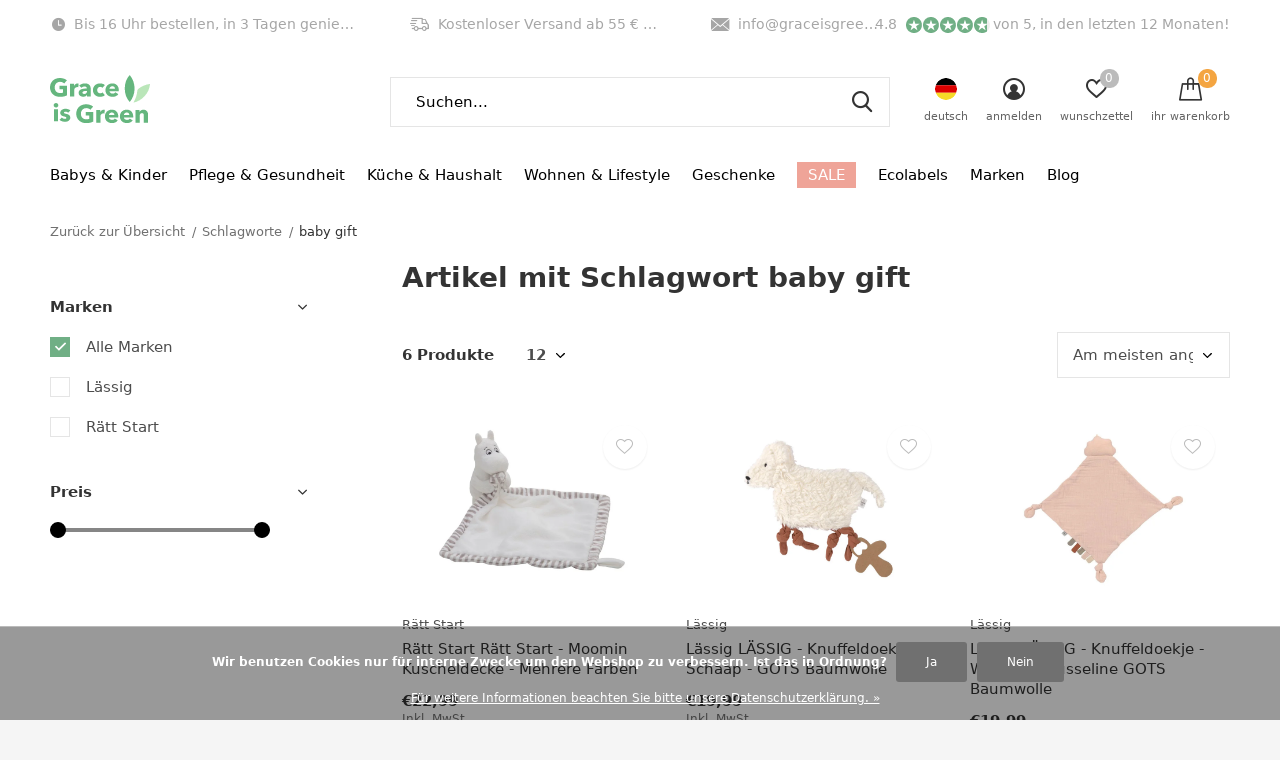

--- FILE ---
content_type: text/html;charset=utf-8
request_url: https://www.graceisgreen.com/de/tags/baby-gift/
body_size: 27826
content:
<!doctype html>
<html class="new mobile   crashfix" lang="de" dir="ltr">
	<head>
        <meta charset="utf-8"/>
<!-- [START] 'blocks/head.rain' -->
<!--

  (c) 2008-2026 Lightspeed Netherlands B.V.
  http://www.lightspeedhq.com
  Generated: 31-01-2026 @ 19:03:40

-->
<link rel="canonical" href="https://www.graceisgreen.com/de/tags/baby-gift/"/>
<link rel="alternate" href="https://www.graceisgreen.com/de/index.rss" type="application/rss+xml" title="Neue Produkte"/>
<link href="https://cdn.webshopapp.com/assets/cookielaw.css?2025-02-20" rel="stylesheet" type="text/css"/>
<meta name="robots" content="noodp,noydir"/>
<meta name="google-site-verification" content="4hc67rvyAEqZ_eZ7KRtFzcvTj619TUTnjSnE6rek1q0"/>
<meta property="og:url" content="https://www.graceisgreen.com/de/tags/baby-gift/?source=facebook"/>
<meta property="og:site_name" content="Grace is Green"/>
<meta property="og:title" content="baby gift"/>
<meta property="og:description" content="Entdecken Sie umweltfreundliches Einkaufen bei Grace is Green, wo Nachhaltigkeit auf Stil trifft! Unsere Zero-Waste-Produkte reichen von Babyartikeln und Wohnac"/>
<script src="https://www.powr.io/powr.js?external-type=lightspeed"></script>
<script>
<!-- Google Tag Manager -->
!function(){"use strict";function l(e){for(var t=e,r=0,n=document.cookie.split(";");r<n.length;r++){var o=n[r].split("=");if(o[0].trim()===t)return o[1]}}function s(e){return localStorage.getItem(e)}function u(e){return window[e]}function A(e,t){e=document.querySelector(e);return t?null==e?void 0:e.getAttribute(t):null==e?void 0:e.textContent}var e=window,t=document,r="script",n="dataLayer",o="https://ttkk.graceisgreen.com",a="",i="egmkkbvuk",c="dwy07bq=AhFLJT8mQDcmQSZQLylLEVZHWFNNDwNaDAcXAQ4CHgAZEBMMRQgCCg%3D%3D",g="stapeUserId",v="",E="",d=!1;try{var d=!!g&&(m=navigator.userAgent,!!(m=new RegExp("Version/([0-9._]+)(.*Mobile)?.*Safari.*").exec(m)))&&16.4<=parseFloat(m[1]),f="stapeUserId"===g,I=d&&!f?function(e,t,r){void 0===t&&(t="");var n={cookie:l,localStorage:s,jsVariable:u,cssSelector:A},t=Array.isArray(t)?t:[t];if(e&&n[e])for(var o=n[e],a=0,i=t;a<i.length;a++){var c=i[a],c=r?o(c,r):o(c);if(c)return c}else console.warn("invalid uid source",e)}(g,v,E):void 0;d=d&&(!!I||f)}catch(e){console.error(e)}var m=e,g=(m[n]=m[n]||[],m[n].push({"gtm.start":(new Date).getTime(),event:"gtm.js"}),t.getElementsByTagName(r)[0]),v=I?"&bi="+encodeURIComponent(I):"",E=t.createElement(r),f=(d&&(i=8<i.length?i.replace(/([a-z]{8}$)/,"kp$1"):"kp"+i),!d&&a?a:o);E.async=!0,E.src=f+"/"+i+".js?"+c+v,null!=(e=g.parentNode)&&e.insertBefore(E,g)}();
<!-- End Google Tag Manager -->
</script>
<script>
<meta name="facebook-domain-verification" content="ag7a96zlhtjcqh9xorl1b8qbwpcvxk" />
</script>
<script>
<!-- Global site tag (gtag.js) - Google Ads: 689873896 -->
<script async src="https://www.googletagmanager.com/gtag/js?id=AW-689873896"></script>
<script>
    window.dataLayer = window.dataLayer || [];
    function gtag(){dataLayer.push(arguments);}
    gtag('js', new Date());

    gtag('config', 'AW-689873896');
</script>
<script>
    gtag('event', 'page_view', {
        'send_to': 'AW-689873896',
        'value': 'replace with value',
        'items': [{
            'id': 'replace with value',
            'google_business_vertical': 'retail'
        }]
    });
</script>
</script>
<script>
    (function(e,t,o,n,p,r,i){e.visitorGlobalObjectAlias=n;e[e.visitorGlobalObjectAlias]=e[e.visitorGlobalObjectAlias]||function(){(e[e.visitorGlobalObjectAlias].q=e[e.visitorGlobalObjectAlias].q||[]).push(arguments)};e[e.visitorGlobalObjectAlias].l=(new Date).getTime();r=t.createElement("script");r.src=o;r.async=true;i=t.getElementsByTagName("script")[0];i.parentNode.insertBefore(r,i)})(window,document,"https://diffuser-cdn.app-us1.com/diffuser/diffuser.js","vgo");
        vgo('setAccount', '225359463');
        vgo('setTrackByDefault', true);

        vgo('process');

</script>
<script>
<!-- Google tag (gtag.js) -->
</script>
<script async src="https://www.googletagmanager.com/gtag/js?id=G-0M00D1D29X"></script>
<script>
    window.dataLayer = window.dataLayer || [];
    function gtag(){dataLayer.push(arguments);}
    gtag('js', new Date());

    gtag('config', 'G-0M00D1D29X');
</script>
<script>
</script>
<script>
<!-- Begin eTrusted bootstrap tag -->
</script>
<script src="https://integrations.etrusted.com/applications/widget.js/v2" defer async></script>
<!-- End eTrusted bootstrap tag -->
<script>
</script>
<script src="https://app.dmws.plus/shop-assets/235598/dmws-plus-loader.js?id=5d45b4a34b5b69daf627cd5831502afa"></script>
<script>
<!-- Start ProfitMetrics - GA4  -->

    function _pm_executeGtag() {
        const scriptExists = document.querySelector('script[src^="https://www.googletagmanager.com/gtag/js?id="]');

        if (scriptExists) {
            
    window.dataLayer = window.dataLayer || [];
    function gtag(){ dataLayer.push(arguments); }

    gtag('config', 'G-TFH92J8ZZP');
    gtag('config', 'G-G68DHJNLTT');

        } else {
            const script = document.createElement('script');
            script.async = true;
            script.id = 'profitmetrics-ga4-script-G-TFH92J8ZZP';
            script.src = 'https://www.googletagmanager.com/gtag/js?id=G-TFH92J8ZZP';
            document.head.appendChild(script);

            script.addEventListener('load', function() {
                
    window.dataLayer = window.dataLayer || [];
    function gtag(){ dataLayer.push(arguments); }

    gtag('config', 'G-TFH92J8ZZP');
    gtag('config', 'G-G68DHJNLTT');

            });
        }
    }


    _pm_executeGtag();
<!-- End ProfitMetrics - GA4  -->
</script>
<script>
<script src="https://cdn.brevo.com/js/sdk-loader.js" async></script>
<script>
        // Version: 2.0
        window.Brevo = window.Brevo || [];
        Brevo.push([
                "init",
                {
                client_key: "1kdv35e4jqvovnhhbyhvxqzo",
                // Optional: Add other initialization options, see documentation
                }
        ]);
</script>
</script>
<!--[if lt IE 9]>
<script src="https://cdn.webshopapp.com/assets/html5shiv.js?2025-02-20"></script>
<![endif]-->
<!-- [END] 'blocks/head.rain' -->
		<meta charset="utf-8">
		<meta http-equiv="x-ua-compatible" content="ie=edge">
		<title>baby gift - Grace is Green</title>
		<meta name="description" content="Entdecken Sie umweltfreundliches Einkaufen bei Grace is Green, wo Nachhaltigkeit auf Stil trifft! Unsere Zero-Waste-Produkte reichen von Babyartikeln und Wohnac">
		<meta name="keywords" content="baby, gift, Nachhaltiger Webshop, umweltfreundliche Produkte, Zero-Waste-Lifestyle, Babyartikel, Wohnaccessoires, grüne Geschenke, gesundes Leben, fairer Handel, umweltfreundliche Babyprodukte, nachhaltige Haushaltswaren, Zero-Waste-Küche, biologis">
		<meta name="theme-color" content="#ffffff">
		<meta name="MobileOptimized" content="320">
		<meta name="HandheldFriendly" content="true">
<!-- 		<meta name="viewport" content="width=device-width,initial-scale=1,maximum-scale=1,viewport-fit=cover,target-densitydpi=device-dpi,shrink-to-fit=no"> -->
    <meta name="viewport" content="width=device-width, initial-scale=1.0, maximum-scale=5.0, user-scalable=no">
    <meta name="apple-mobile-web-app-capable" content="yes">
    <meta name="apple-mobile-web-app-status-bar-style" content="black">
		<meta name="author" content="https://www.dmws.nl">
		<link rel="preload" as="style" href="https://cdn.webshopapp.com/assets/gui-2-0.css?2025-02-20">
		<link rel="preload" as="style" href="https://cdn.webshopapp.com/assets/gui-responsive-2-0.css?2025-02-20">
		<link rel="preload" href="https://fonts.googleapis.com/css?family=Montserrat:100,300,400,500,600,700,800,900%7CMontserrat:100,300,400,500,600,700,800,900&display=block" as="style">
		<link rel="preload" as="style" href="https://cdn.webshopapp.com/shops/235598/themes/183062/assets/fixed.css?20260121100210">
    <link rel="preload" as="style" href="https://cdn.webshopapp.com/shops/235598/themes/183062/assets/screen.css?20260121100210">
		<link rel="preload" as="style" href="https://cdn.webshopapp.com/shops/235598/themes/183062/assets/custom.css?20260121100210">
		<link rel="preload" as="font" href="https://cdn.webshopapp.com/shops/235598/themes/183062/assets/icomoon.woff2?20260121100210">
		<link rel="preload" as="script" href="https://cdn.webshopapp.com/assets/jquery-1-9-1.js?2025-02-20">
		<link rel="preload" as="script" href="https://cdn.webshopapp.com/assets/jquery-ui-1-10-1.js?2025-02-20">
		<link rel="preload" as="script" href="https://cdn.webshopapp.com/shops/235598/themes/183062/assets/scripts.js?20260121100210">
		<link rel="preload" as="script" href="https://cdn.webshopapp.com/shops/235598/themes/183062/assets/custom.js?20260121100210">
    <link rel="preload" as="script" href="https://cdn.webshopapp.com/assets/gui.js?2025-02-20">
		<link href="https://fonts.googleapis.com/css?family=Montserrat:100,300,400,500,600,700,800,900%7CMontserrat:100,300,400,500,600,700,800,900&display=block" rel="stylesheet" type="text/css">
		<link rel="stylesheet" media="screen" href="https://cdn.webshopapp.com/assets/gui-2-0.css?2025-02-20">
		<link rel="stylesheet" media="screen" href="https://cdn.webshopapp.com/assets/gui-responsive-2-0.css?2025-02-20">
    <link rel="stylesheet" media="screen" href="https://cdn.webshopapp.com/shops/235598/themes/183062/assets/fixed.css?20260121100210">
		<link rel="stylesheet" media="screen" href="https://cdn.webshopapp.com/shops/235598/themes/183062/assets/screen.css?20260121100210">
		<link rel="stylesheet" media="screen" href="https://cdn.webshopapp.com/shops/235598/themes/183062/assets/custom.css?20260121100210">
		<link rel="icon" type="image/x-icon" href="https://cdn.webshopapp.com/shops/235598/themes/183062/v/1645643/assets/favicon.png?20231214103848">
		<link rel="apple-touch-icon" href="https://cdn.webshopapp.com/shops/235598/themes/183062/assets/apple-touch-icon.png?20260121100210">
		<link rel="mask-icon" href="https://cdn.webshopapp.com/shops/235598/themes/183062/assets/safari-pinned-tab.svg?20260121100210" color="#000000">
		<link rel="manifest" href="https://cdn.webshopapp.com/shops/235598/themes/183062/assets/manifest.json?20260121100210">
		<link rel="preconnect" href="https://ajax.googleapis.com">
		<link rel="preconnect" href="//cdn.webshopapp.com/">
		<link rel="preconnect" href="https://fonts.googleapis.com">
		<link rel="preconnect" href="https://fonts.gstatic.com" crossorigin>
		<link rel="dns-prefetch" href="https://ajax.googleapis.com">
		<link rel="dns-prefetch" href="//cdn.webshopapp.com/">	
		<link rel="dns-prefetch" href="https://fonts.googleapis.com">
		<link rel="dns-prefetch" href="https://fonts.gstatic.com" crossorigin>
		<link href="https://fonts.googleapis.com/css2?family=Short+Stack&display=swap" rel="stylesheet">
    <script src="https://cdn.webshopapp.com/assets/jquery-1-9-1.js?2025-02-20"></script>
    <script src="https://cdn.webshopapp.com/assets/jquery-ui-1-10-1.js?2025-02-20"></script>
		<meta name="msapplication-config" content="https://cdn.webshopapp.com/shops/235598/themes/183062/assets/browserconfig.xml?20260121100210">
<meta property="og:title" content="baby gift">
<meta property="og:type" content="website"> 
<meta property="og:description" content="Entdecken Sie umweltfreundliches Einkaufen bei Grace is Green, wo Nachhaltigkeit auf Stil trifft! Unsere Zero-Waste-Produkte reichen von Babyartikeln und Wohnac">
<meta property="og:site_name" content="Grace is Green">
<meta property="og:url" content="https://www.graceisgreen.com/">
<meta property="og:image" content="https://cdn.webshopapp.com/shops/235598/themes/183062/v/2783249/assets/hero-1-image.jpg?20260102085807">
<meta name="twitter:title" content="baby gift">
<meta name="twitter:description" content="Entdecken Sie umweltfreundliches Einkaufen bei Grace is Green, wo Nachhaltigkeit auf Stil trifft! Unsere Zero-Waste-Produkte reichen von Babyartikeln und Wohnac">
<meta name="twitter:site" content="Grace is Green">
<meta name="twitter:card" content="https://cdn.webshopapp.com/shops/235598/themes/183062/v/1645643/assets/logo.png?20231214103848">
<meta name="twitter:image" content="https://cdn.webshopapp.com/shops/235598/themes/183062/v/2783249/assets/hero-1-image.jpg?20260102085807">
<script type="application/ld+json">
  [
        {
      "@context": "http://schema.org/",
      "@type": "Organization",
      "url": "https://www.graceisgreen.com/",
      "name": "Grace is Green",
      "legalName": "Grace is Green",
      "description": "Entdecken Sie umweltfreundliches Einkaufen bei Grace is Green, wo Nachhaltigkeit auf Stil trifft! Unsere Zero-Waste-Produkte reichen von Babyartikeln und Wohnac",
      "logo": "https://cdn.webshopapp.com/shops/235598/themes/183062/v/1645643/assets/logo.png?20231214103848",
      "image": "https://cdn.webshopapp.com/shops/235598/themes/183062/v/2783249/assets/hero-1-image.jpg?20260102085807",
      "contactPoint": {
        "@type": "ContactPoint",
        "contactType": "Customer service",
        "telephone": "(+31) 76 571 5104"
      },
      "address": {
        "@type": "PostalAddress",
        "streetAddress": "Minervum 7384",
        "addressLocality": "Niederlande",
        "postalCode": "4817ZH Breda",
        "addressCountry": "DE"
      }
         
    },
    { 
      "@context": "http://schema.org", 
      "@type": "WebSite", 
      "url": "https://www.graceisgreen.com/", 
      "name": "Grace is Green",
      "description": "Entdecken Sie umweltfreundliches Einkaufen bei Grace is Green, wo Nachhaltigkeit auf Stil trifft! Unsere Zero-Waste-Produkte reichen von Babyartikeln und Wohnac",
      "author": [
        {
          "@type": "Organization",
          "url": "https://www.dmws.nl/",
          "name": "DMWS B.V.",
          "address": {
            "@type": "PostalAddress",
            "streetAddress": "Klokgebouw 195 (Strijp-S)",
            "addressLocality": "Eindhoven",
            "addressRegion": "NB",
            "postalCode": "5617 AB",
            "addressCountry": "NL"
          }
        }
      ]
    }
  ]
</script>        










	</head>
	<body>
  	    <ul class="hidden-data hidden"><li>235598</li><li>183062</li><li>ja</li><li>de</li><li>live</li><li>info//graceisgreen/com</li><li>https://www.graceisgreen.com/de/</li></ul><div id="root" ><header id="top" class="v1 static"><p id="logo" ><a href="https://www.graceisgreen.com/de/" accesskey="h"><img src="https://cdn.webshopapp.com/shops/235598/files/405437549/logo-grace-is-green.svg" alt="Grace is Green - Der führende nachhaltige Webshop für Baby, Wohnen und Lifestyle"></a></p><nav id="skip"><ul><li><a href="#nav" accesskey="n">Ga naar navigatie (n)</a></li><li><a href="#content" accesskey="c">Ga naar inhoud (c)</a></li><li><a href="#footer" accesskey="f">Ga naar footer (f)</a></li></ul></nav><nav id="nav" aria-label="Wählen Sie eine Kategorie" class=" dropdown-color"><ul><li ><a 
    href="https://www.graceisgreen.com/de/babys-kinder/"
>
  Babys &amp; Kinder
</a></a><ul><li><a href="https://www.graceisgreen.com/de/babys-kinder/windeln-waschbare-windeln/">Windeln &amp; waschbare Windeln</a><ul><li><a href="https://www.graceisgreen.com/de/babys-kinder/windeln-waschbare-windeln/oekologische-einwegwindeln-windelhoeschen/">Ökologische Einwegwindeln &amp; Windelhöschen</a></li><li><a href="https://www.graceisgreen.com/de/babys-kinder/windeln-waschbare-windeln/oekologische-einweg-feuchttuecher/">Ökologische Einweg-Feuchttücher</a></li><li><a href="https://www.graceisgreen.com/de/babys-kinder/windeln-waschbare-windeln/waschbare-windeln/">Waschbare Windeln</a></li><li><a href="https://www.graceisgreen.com/de/babys-kinder/windeln-waschbare-windeln/waschbare-babyfeuchttuecher/">Waschbare Babyfeuchttücher</a></li><li><a href="https://www.graceisgreen.com/de/babys-kinder/windeln-waschbare-windeln/waschbare-schwimmwindeln-und-trainingshoeschen/">Waschbare Schwimmwindeln und Trainingshöschen</a></li></ul></li><li><a href="https://www.graceisgreen.com/de/babys-kinder/natuerliche-babypflege/">Natürliche Babypflege</a><ul><li><a href="https://www.graceisgreen.com/de/babys-kinder/natuerliche-babypflege/babybad-dusche-hautpflege/">Babybad, Dusche &amp; Hautpflege </a></li><li><a href="https://www.graceisgreen.com/de/babys-kinder/natuerliche-babypflege/kinderzahnbuersten-zahnpasta/">Kinderzahnbürsten &amp; Zahnpasta</a></li><li><a href="https://www.graceisgreen.com/de/babys-kinder/natuerliche-babypflege/kindersonnenschutz/">Kindersonnenschutz</a></li><li><a href="https://www.graceisgreen.com/de/babys-kinder/natuerliche-babypflege/baby-kinder-sonnenbrillen/">Baby- &amp; Kinder-Sonnenbrillen</a></li><li><a href="https://www.graceisgreen.com/de/babys-kinder/natuerliche-babypflege/tuecher-und-snoot-reiniger/">Tücher und Snoot-Reiniger</a></li></ul></li><li><a href="https://www.graceisgreen.com/de/babys-kinder/umstandsmode/">Umstandsmode</a></li><li><a href="https://www.graceisgreen.com/de/babys-kinder/essen-und-trinken/">Essen und Trinken</a><ul><li><a href="https://www.graceisgreen.com/de/babys-kinder/essen-und-trinken/kindergeschirr-trinkbecher/">Kindergeschirr &amp; Trinkbecher</a></li><li><a href="https://www.graceisgreen.com/de/babys-kinder/essen-und-trinken/laetzchen/">Lätzchen</a></li><li><a href="https://www.graceisgreen.com/de/babys-kinder/essen-und-trinken/schnuller-schnullerketten/">Schnuller &amp; Schnullerketten</a><ul class="mobily-only"><li><a href="https://www.graceisgreen.com/de/babys-kinder/essen-und-trinken/schnuller-schnullerketten/schnullerkette/">Schnullerkette</a></li></ul></li></ul></li><li><a href="https://www.graceisgreen.com/de/babys-kinder/nachhaltiges-spielzeug/">Nachhaltiges Spielzeug</a><ul><li><a href="https://www.graceisgreen.com/de/babys-kinder/nachhaltiges-spielzeug/kuscheltiere-schnuffeltuecher-und-beissringe/">Kuscheltiere, Schnuffeltücher und Beißringe</a></li><li><a href="https://www.graceisgreen.com/de/babys-kinder/nachhaltiges-spielzeug/spiele/">Spiele</a></li><li><a href="https://www.graceisgreen.com/de/babys-kinder/nachhaltiges-spielzeug/zeichnen-basteln/">Zeichnen &amp; Basteln</a></li><li><a href="https://www.graceisgreen.com/de/babys-kinder/nachhaltiges-spielzeug/badespielzeug/">Badespielzeug</a></li><li><a href="https://www.graceisgreen.com/de/babys-kinder/nachhaltiges-spielzeug/puzzles/">Puzzles</a></li><li><a href="https://www.graceisgreen.com/de/babys-kinder/nachhaltiges-spielzeug/holzspielzeug/">Holzspielzeug</a></li><li><a href="https://www.graceisgreen.com/de/babys-kinder/nachhaltiges-spielzeug/lauf-und-ziehwaegen/">Lauf- und Ziehwägen</a></li></ul></li><li><a href="https://www.graceisgreen.com/de/babys-kinder/baby-kinderkleidung/">Baby- &amp; Kinderkleidung</a><ul><li><a href="https://www.graceisgreen.com/de/babys-kinder/baby-kinderkleidung/baby-kinder-sonnenbrillen/">Baby- &amp; Kinder-Sonnenbrillen</a></li><li><a href="https://www.graceisgreen.com/de/babys-kinder/baby-kinderkleidung/schwimmwindeln/">Schwimmwindeln</a></li><li><a href="https://www.graceisgreen.com/de/babys-kinder/baby-kinderkleidung/uv-bademode/">UV &amp; Bademode</a></li><li><a href="https://www.graceisgreen.com/de/babys-kinder/baby-kinderkleidung/strampler/">Strampler</a></li></ul></li><li><a href="https://www.graceisgreen.com/de/babys-kinder/baby-kinderzubehoer/">Baby- &amp; Kinderzubehör</a><ul><li><a href="https://www.graceisgreen.com/de/babys-kinder/baby-kinderzubehoer/wohnen-schlafen/">Wohnen &amp; Schlafen</a><ul class="mobily-only"><li><a href="https://www.graceisgreen.com/de/babys-kinder/baby-kinderzubehoer/wohnen-schlafen/aufbewahrungskoerbe/">Aufbewahrungskörbe</a></li><li><a href="https://www.graceisgreen.com/de/babys-kinder/baby-kinderzubehoer/wohnen-schlafen/kommoden-zubehoer/">Kommoden-Zubehör</a></li><li><a href="https://www.graceisgreen.com/de/babys-kinder/baby-kinderzubehoer/wohnen-schlafen/boxzubehoer/">Boxzubehör</a></li><li><a href="https://www.graceisgreen.com/de/babys-kinder/baby-kinderzubehoer/wohnen-schlafen/babyschlafsacken/">Babyschlafsacken</a></li><li><a href="https://www.graceisgreen.com/de/babys-kinder/baby-kinderzubehoer/wohnen-schlafen/tritthocker/">Tritthocker</a></li></ul></li><li><a href="https://www.graceisgreen.com/de/babys-kinder/baby-kinderzubehoer/reisen-und-unterwegs/">Reisen und unterwegs</a><ul class="mobily-only"><li><a href="https://www.graceisgreen.com/de/babys-kinder/baby-kinderzubehoer/reisen-und-unterwegs/reisetaschen/">Reisetaschen</a></li></ul></li></ul></li></ul></li><li ><a 
    href="https://www.graceisgreen.com/de/pflege-gesundheit/"
>
  Pflege &amp; Gesundheit
</a></a><ul><li><a href="https://www.graceisgreen.com/de/pflege-gesundheit/koerper/">Körper</a><ul><li><a href="https://www.graceisgreen.com/de/pflege-gesundheit/koerper/bad-dusche/">Bad &amp; Dusche</a></li><li><a href="https://www.graceisgreen.com/de/pflege-gesundheit/koerper/handpflege/">Handpflege</a></li><li><a href="https://www.graceisgreen.com/de/pflege-gesundheit/koerper/koerperlotion/">Körperlotion</a></li><li><a href="https://www.graceisgreen.com/de/pflege-gesundheit/koerper/deodorant/">Deodorant</a></li></ul></li><li><a href="https://www.graceisgreen.com/de/pflege-gesundheit/gesichtspflege/">Gesichtspflege</a><ul><li><a href="https://www.graceisgreen.com/de/pflege-gesundheit/gesichtspflege/tages-gesichtscreme/">Tages- &amp; Gesichtscreme</a></li><li><a href="https://www.graceisgreen.com/de/pflege-gesundheit/gesichtspflege/gesichtsreinigung-peelings/">Gesichtsreinigung &amp; Peelings</a></li><li><a href="https://www.graceisgreen.com/de/pflege-gesundheit/gesichtspflege/seren-toner/">Seren &amp; Toner</a></li><li><a href="https://www.graceisgreen.com/de/pflege-gesundheit/gesichtspflege/sonnenschutz-fuer-das-gesicht/">Sonnenschutz für das Gesicht </a></li></ul></li><li><a href="https://www.graceisgreen.com/de/pflege-gesundheit/derma/">Derma</a></li><li><a href="https://www.graceisgreen.com/de/pflege-gesundheit/mundpflege/">Mundpflege</a><ul><li><a href="https://www.graceisgreen.com/de/pflege-gesundheit/mundpflege/zahnpasta-zahnputztabletten/">Zahnpasta &amp; Zahnputztabletten</a></li><li><a href="https://www.graceisgreen.com/de/pflege-gesundheit/mundpflege/zahnbuersten-zahnseide/">Zahnbürsten &amp; Zahnseide</a></li><li><a href="https://www.graceisgreen.com/de/pflege-gesundheit/mundpflege/mundspuelung/">Mundspülung</a></li><li><a href="https://www.graceisgreen.com/de/pflege-gesundheit/mundpflege/mundhygiene-zubehoer/">Mundhygiene-Zubehör</a></li></ul></li><li><a href="https://www.graceisgreen.com/de/pflege-gesundheit/sonnenschutz/">Sonnenschutz</a></li><li><a href="https://www.graceisgreen.com/de/pflege-gesundheit/menstruation/">Menstruation</a><ul><li><a href="https://www.graceisgreen.com/de/pflege-gesundheit/menstruation/wiederverwendbare-damenbinden/">Wiederverwendbare Damenbinden</a></li><li><a href="https://www.graceisgreen.com/de/pflege-gesundheit/menstruation/waschbare-slipeinlagen/">Waschbare Slipeinlagen</a></li><li><a href="https://www.graceisgreen.com/de/pflege-gesundheit/menstruation/erstes-menstruations-probepaket/">Erstes Menstruations-Probepaket</a></li><li><a href="https://www.graceisgreen.com/de/pflege-gesundheit/menstruation/einweg-menstruationsprodukte/">Einweg-Menstruationsprodukte</a></li><li><a href="https://www.graceisgreen.com/de/pflege-gesundheit/menstruation/natuerliche-tampons/">Natürliche Tampons</a></li><li><a href="https://www.graceisgreen.com/de/pflege-gesundheit/menstruation/menstruationstassen/">Menstruationstassen</a></li><li><a href="https://www.graceisgreen.com/de/pflege-gesundheit/menstruation/menstruationsunterwaesche/">Menstruationsunterwäsche</a></li><li><a href="https://www.graceisgreen.com/de/pflege-gesundheit/menstruation/wetbags/">Wetbags</a></li><li><a href="https://www.graceisgreen.com/de/pflege-gesundheit/menstruation/waschbare-starterkits/">Waschbare Starterkits</a></li><li><a href="https://www.graceisgreen.com/de/pflege-gesundheit/menstruation/menstruationsbademode/">Menstruationsbademode</a></li><li class="strong"><a href="https://www.graceisgreen.com/de/pflege-gesundheit/menstruation/">Alle Menstruation</a></li></ul></li><li><a href="https://www.graceisgreen.com/de/pflege-gesundheit/haare/">Haare</a><ul><li><a href="https://www.graceisgreen.com/de/pflege-gesundheit/haare/shampoo-spuelung/">Shampoo &amp; Spülung</a></li><li><a href="https://www.graceisgreen.com/de/pflege-gesundheit/haare/haaraccessoires/">Haaraccessoires</a></li></ul></li><li><a href="https://www.graceisgreen.com/de/pflege-gesundheit/rasur/">Rasur</a><ul><li><a href="https://www.graceisgreen.com/de/pflege-gesundheit/rasur/rasierklingen/">Rasierklingen</a></li><li><a href="https://www.graceisgreen.com/de/pflege-gesundheit/rasur/rasierseife-pinsel/">Rasierseife &amp; Pinsel</a></li><li><a href="https://www.graceisgreen.com/de/pflege-gesundheit/rasur/rasierset/">Rasierset</a></li></ul></li><li><a href="https://www.graceisgreen.com/de/pflege-gesundheit/pflegesets/">Pflegesets</a><ul><li><a href="https://www.graceisgreen.com/de/pflege-gesundheit/pflegesets/mann/">Mann</a></li><li><a href="https://www.graceisgreen.com/de/pflege-gesundheit/pflegesets/frau/">Frau</a></li><li><a href="https://www.graceisgreen.com/de/pflege-gesundheit/pflegesets/kind/">Kind</a></li></ul></li><li><a href="https://www.graceisgreen.com/de/pflege-gesundheit/inkontinenzprodukte/">Inkontinenzprodukte</a><ul><li><a href="https://www.graceisgreen.com/de/pflege-gesundheit/inkontinenzprodukte/inkontinenzunterwaesche/">Inkontinenzunterwäsche</a></li><li><a href="https://www.graceisgreen.com/de/pflege-gesundheit/inkontinenzprodukte/inkontinenzeinlagen/">Inkontinenzeinlagen</a></li></ul></li><li class="strong"><a href="https://www.graceisgreen.com/de/pflege-gesundheit/">Alle Pflege &amp; Gesundheit</a></li></ul></li><li ><a 
    href="https://www.graceisgreen.com/de/kueche-haushalt/"
>
  Küche &amp; Haushalt
</a></a><ul><li><a href="https://www.graceisgreen.com/de/kueche-haushalt/teller-tassen-besteck/">Teller, Tassen &amp; Besteck </a><ul><li><a href="https://www.graceisgreen.com/de/kueche-haushalt/teller-tassen-besteck/teller/">Teller</a></li><li><a href="https://www.graceisgreen.com/de/kueche-haushalt/teller-tassen-besteck/besteck/">Besteck</a></li><li><a href="https://www.graceisgreen.com/de/kueche-haushalt/teller-tassen-besteck/becher-10347373/">Becher </a></li><li><a href="https://www.graceisgreen.com/de/kueche-haushalt/teller-tassen-besteck/kommen/">Kommen</a></li></ul></li><li><a href="https://www.graceisgreen.com/de/kueche-haushalt/kuechengeraete/">Küchengeräte</a><ul><li><a href="https://www.graceisgreen.com/de/kueche-haushalt/kuechengeraete/kuechenrolle-servietten/">Küchenrolle &amp; Servietten</a></li></ul></li><li><a href="https://www.graceisgreen.com/de/kueche-haushalt/aufbewahren-und-lagern/">Aufbewahren und Lagern</a><ul><li><a href="https://www.graceisgreen.com/de/kueche-haushalt/aufbewahren-und-lagern/lebensmittelverpackungen-gemuese-und-obstnetze/">Lebensmittelverpackungen &amp; Gemüse- und Obstnetze</a></li><li><a href="https://www.graceisgreen.com/de/kueche-haushalt/aufbewahren-und-lagern/lunchbox-food-wraps/">Lunchbox &amp; Food wraps</a></li></ul></li><li><a href="https://www.graceisgreen.com/de/kueche-haushalt/waschen-und-reinigen/">Waschen und Reinigen</a><ul><li><a href="https://www.graceisgreen.com/de/kueche-haushalt/waschen-und-reinigen/muellsaecke-zubehoer/">Müllsäcke &amp; Zubehör</a></li><li><a href="https://www.graceisgreen.com/de/kueche-haushalt/waschen-und-reinigen/reinigungsmittel/">Reinigungsmittel</a></li><li><a href="https://www.graceisgreen.com/de/kueche-haushalt/waschen-und-reinigen/waschmittel/">Waschmittel</a></li><li><a href="https://www.graceisgreen.com/de/kueche-haushalt/waschen-und-reinigen/spuelmittel-geschirrspueltabs/">Spülmittel &amp; Geschirrspültabs</a></li><li><a href="https://www.graceisgreen.com/de/kueche-haushalt/waschen-und-reinigen/buerstenwaren/">Bürstenwaren</a></li></ul></li><li><a href="https://www.graceisgreen.com/de/kueche-haushalt/toilettenpapier/">Toilettenpapier</a></li><li><a href="https://www.graceisgreen.com/de/kueche-haushalt/taschentuecher/">Taschentücher</a></li></ul></li><li ><a 
    href="https://www.graceisgreen.com/de/wohnen-lifestyle/"
>
  Wohnen &amp; Lifestyle
</a></a><ul><li><a href="https://www.graceisgreen.com/de/wohnen-lifestyle/umstandsmode/">Umstandsmode</a><ul><li><a href="https://www.graceisgreen.com/de/wohnen-lifestyle/umstandsmode/bhs/">BHs</a></li></ul></li><li><a href="https://www.graceisgreen.com/de/wohnen-lifestyle/buero/">Büro</a></li><li><a href="https://www.graceisgreen.com/de/wohnen-lifestyle/unterwegs-und-unterwegs/">Unterwegs und unterwegs</a><ul><li><a href="https://www.graceisgreen.com/de/wohnen-lifestyle/unterwegs-und-unterwegs/nachhaltige-thermoskanne/">Nachhaltige Thermoskanne</a></li><li><a href="https://www.graceisgreen.com/de/wohnen-lifestyle/unterwegs-und-unterwegs/kaffeetassen/">Kaffeetassen</a></li><li><a href="https://www.graceisgreen.com/de/wohnen-lifestyle/unterwegs-und-unterwegs/quetschbeutel/">Quetschbeutel</a></li></ul></li><li><a href="https://www.graceisgreen.com/de/wohnen-lifestyle/spielzeug/">Spielzeug</a></li><li><a href="https://www.graceisgreen.com/de/wohnen-lifestyle/kerzen/">Kerzen</a></li><li><a href="https://www.graceisgreen.com/de/wohnen-lifestyle/duftstaebchen-und-oele/">Duftstäbchen und Öle</a></li><li><a href="https://www.graceisgreen.com/de/wohnen-lifestyle/badtextilien/">Badtextilien</a></li><li><a href="https://www.graceisgreen.com/de/wohnen-lifestyle/socken/">Socken</a></li><li><a href="https://www.graceisgreen.com/de/wohnen-lifestyle/wohnaccessoires/">Wohnaccessoires</a></li></ul></li><li ><a 
      class="nav-gifts-xmas"
    href="https://www.graceisgreen.com/de/geschenke/"
>
  Geschenke
</a></a><ul><li><a href="https://www.graceisgreen.com/de/geschenke/geschenk-unter-20/">Geschenk unter € 20  </a></li><li><a href="https://www.graceisgreen.com/de/geschenke/baby-kinder/">Baby &amp; Kinder</a></li><li><a href="https://www.graceisgreen.com/de/geschenke/baby-und-mutterschaftsgeschenke/">Baby- und Mutterschaftsgeschenke</a></li><li><a href="https://www.graceisgreen.com/de/geschenke/erwachsene/">Erwachsene</a></li><li><a href="https://www.graceisgreen.com/de/geschenke/geschenkpakete/">Geschenkpakete </a></li><li><a href="https://www.graceisgreen.com/de/geschenke/geschenkkarte/">Geschenkkarte</a></li></ul></li><li ><a 
      class="overlay-g"
    href="https://www.graceisgreen.com/de/sale/"
>
  SALE
</a></a><ul><li><a href="https://www.graceisgreen.com/de/sale/save-it-wednesday/">Save it Wednesday</a></li></ul></li><li ><a 
    href="https://www.graceisgreen.com/de/ecolabels/"
>
  Ecolabels
</a></a><ul><li><a href="https://www.graceisgreen.com/de/ecolabels/nordic-swan-ecolabel/">Nordic Swan Ecolabel</a></li><li><a href="https://www.graceisgreen.com/de/ecolabels/allergiezertifiziert/">Allergiezertifiziert</a></li><li><a href="https://www.graceisgreen.com/de/ecolabels/asthma-allergy-nordic/">Asthma Allergy Nordic</a></li><li><a href="https://www.graceisgreen.com/de/ecolabels/ecocert/">Ecocert</a></li><li><a href="https://www.graceisgreen.com/de/ecolabels/fsc/">FSC</a></li><li><a href="https://www.graceisgreen.com/de/ecolabels/oeko-tex-100/">Oeko-Tex 100</a></li><li><a href="https://www.graceisgreen.com/de/ecolabels/totally-chlorine-free/">Totally Chlorine Free</a></li><li><a href="https://www.graceisgreen.com/de/ecolabels/vegan/">Vegan</a></li><li><a href="https://www.graceisgreen.com/de/ecolabels/astma-allergy-finland/">Astma &amp; Allergy Finland</a></li><li><a href="https://www.graceisgreen.com/de/ecolabels/gots/">GOTS </a></li><li class="strong"><a href="https://www.graceisgreen.com/de/ecolabels/">Alle Ecolabels</a></li></ul></li><li ><a accesskey="4" href="https://www.graceisgreen.com/de/brands/">Marken</a><div class="double"><div><h3>Auswahl unserer Top-Marken</h3><ul class="double"><li><a href="https://www.graceisgreen.com/de/brands/banbu/">Banbu</a></li><li><a href="https://www.graceisgreen.com/de/brands/cheeky-pants/">Cheeky Pants </a></li><li><a href="https://www.graceisgreen.com/de/brands/cheeky-wipes/">Cheeky Wipes</a></li><li><a href="https://www.graceisgreen.com/de/brands/imse/">Imse</a></li><li><a href="https://www.graceisgreen.com/de/brands/melleson-eyewear/">Melleson Eyewear</a></li><li><a href="https://www.graceisgreen.com/de/brands/moomin-baby/">Moomin Baby</a></li><li><a href="https://www.graceisgreen.com/de/brands/niyok/">Niyok</a></li><li><a href="https://www.graceisgreen.com/de/brands/pandoo/">Pandoo</a></li><li><a href="https://www.graceisgreen.com/de/brands/rolleat/">Roll&#039;Eat en Boc&#039;n Roll</a></li><li><a href="https://www.graceisgreen.com/de/brands/vuokkoset/">Vuokkoset</a></li></ul></div><div><ul class="list-gallery"><li><a href="https://www.graceisgreen.com/nl/brands/upcircle/"><img src="https://dummyimage.com/240x305/fff.png/fff" data-src="https://cdn.webshopapp.com/shops/235598/themes/183062/v/2783249/assets/brand-banner-1.jpg?20260102085807" alt="" width="240" height="305"><span></span></a></li></ul></div></div></li><li ><a href="https://www.graceisgreen.com/de/blogs/graceisgreenblog/" title="Blog">Blog</a><div><ul class="list-gallery"><li><a href="https://www.graceisgreen.com/de/blogs/graceisgreenblog/der-12-monats-green-reset-ein-kleiner-gruener-schr/"><img src="https://dummyimage.com/240x230/fff.png/fff" data-src="https://cdn.webshopapp.com/shops/235598/files/490852104/480x460x1/image.jpg" alt="Der 12-Monats-Green-Reset: ein kleiner grüner Schritt für jeden Monat 2026" width="240" height="230"> Der 12-Monats-Green-Reset...                <span>View article</span></a></li><li><a href="https://www.graceisgreen.com/de/blogs/graceisgreenblog/die-schoensten-nachhaltigen-weihnachtsgeschenke-fu/"><img src="https://dummyimage.com/240x230/fff.png/fff" data-src="https://cdn.webshopapp.com/shops/235598/files/489241278/480x460x1/image.jpg" alt="Die schönsten nachhaltigen Weihnachtsgeschenke für 2025" width="240" height="230"> Die schönsten nachhaltig...                <span>View article</span></a></li><li><a href="https://www.graceisgreen.com/de/blogs/graceisgreenblog/warum-ist-mandeloel-fuer-die-haut-so-effektiv/"><img src="https://dummyimage.com/240x230/fff.png/fff" data-src="https://cdn.webshopapp.com/shops/235598/files/487356126/480x460x1/image.jpg" alt="Warum ist Mandelöl für die Haut so effektiv?" width="240" height="230"> Warum ist Mandelöl für ...                <span>View article</span></a></li><li><a href="https://www.graceisgreen.com/de/blogs/graceisgreenblog/5-tipps-fuer-nachhaltige-entscheidungen-fuer-elter/"><img src="https://dummyimage.com/240x230/fff.png/fff" data-src="https://cdn.webshopapp.com/shops/235598/files/486911524/480x460x1/image.jpg" alt="5 Tipps für nachhaltige Entscheidungen für Eltern" width="240" height="230"> 5 Tipps für nachhaltige ...                <span>View article</span></a></li><li><a href="https://www.graceisgreen.com/de/blogs/graceisgreenblog/babygeschaeft-den-haag-die-5-schoensten-fuer-werde/"><img src="https://dummyimage.com/240x230/fff.png/fff" data-src="https://cdn.webshopapp.com/shops/235598/files/486542264/480x460x1/image.jpg" alt="Babygeschäft Den Haag: Die 5 schönsten für werdende Eltern" width="240" height="230"> Babygeschäft Den Haag: D...                <span>View article</span></a></li></ul></div></li></ul><ul><li class="search"><a href="./"><i class="icon-zoom2"></i><span>suchen</span></a></li><li class="lang"><a class="nl" href="./"><img src="https://cdn.webshopapp.com/shops/235598/themes/183062/assets/flag-de.svg?20260121100210" alt="Deutsch" width="22" height="22"><span>deutsch</span></a><ul><li><a title="Nederlands" lang="nl" href="https://www.graceisgreen.com/nl/tags/baby-gift"><img src="https://cdn.webshopapp.com/shops/235598/themes/183062/assets/flag-nl.svg?20260121100210" alt="Nederlands" width="18" height="18"><span>Nederlands</span></a></li><li><a title="Deutsch" lang="de" href="https://www.graceisgreen.com/de/tags/baby-gift"><img src="https://cdn.webshopapp.com/shops/235598/themes/183062/assets/flag-de.svg?20260121100210" alt="Deutsch" width="18" height="18"><span>Deutsch</span></a></li><li><a title="English" lang="en" href="https://www.graceisgreen.com/en/tags/baby-gift"><img src="https://cdn.webshopapp.com/shops/235598/themes/183062/assets/flag-en.svg?20260121100210" alt="English" width="18" height="18"><span>English</span></a></li><li><a title="Français" lang="fr" href="https://www.graceisgreen.com/fr/tags/baby-gift"><img src="https://cdn.webshopapp.com/shops/235598/themes/183062/assets/flag-fr.svg?20260121100210" alt="Français" width="18" height="18"><span>Français</span></a></li></ul></li><li class="login"><a href=""><i class="icon-user-circle"></i><span>anmelden</span></a></li><li class="fav"><a class="open-login"><i class="icon-heart-strong"></i><span>wunschzettel</span><span class="no items" data-wishlist-items>0</span></a></li><li class="cart"><a href="https://www.graceisgreen.com/de/cart/"><i class="icon-cart"></i><span>ihr warenkorb</span><span class="no">0</span></a></li></ul></nav><div class="bar with-trustmark"><ul class="list-usp"><li><i class="icon-time"></i> Bis 16 Uhr bestellen, in 3 Tagen genießen (EU)!</li><li><i class="icon-delivery"></i> Kostenloser Versand ab 55 € (NL, BE) </li><li><i class="icon-envelope"></i> <a href="/cdn-cgi/l/email-protection" class="__cf_email__" data-cfemail="f79e999198b790859694929e849085929299d994989a">[email&#160;protected]</a></li></ul><p><a href="https://www.trustedshops.nl/verkopersbeoordeling/info_XB6A28EA47284446B7B8F7F3DBA323D8E.html" target="_blank"><span class="rating-a c round_stars" data-val="4.8" data-of="5">4.8</span><span class="mobile-hide">von 5, in den letzten 12 Monaten!</span></a></p></div><form action="https://www.graceisgreen.com/de/search/" method="get" id="formSearch" data-search-type="desktop"><p><label for="q">Suchen...</label><input id="q" name="q" type="search" value="" autocomplete="off" required data-input="desktop"><button type="submit">Suchen</button></p><div class="search-autocomplete" data-search-type="desktop"><ul class="list-cart small m20"></ul><h2>Vorschläge</h2><ul class="list-box"><li><a href="https://www.graceisgreen.com/de/tags/derma/">Derma</a></li><li><a href="https://www.graceisgreen.com/de/tags/vegan-wraps/">Vegan wraps</a></li><li><a href="https://www.graceisgreen.com/de/tags/woman/">Woman</a></li><li><a href="https://www.graceisgreen.com/de/tags/bamboe/">bamboe</a></li><li><a href="https://www.graceisgreen.com/de/tags/banbu/">banbu</a></li><li><a href="https://www.graceisgreen.com/de/tags/beeswax/">beeswax</a></li><li><a href="https://www.graceisgreen.com/de/tags/bescherming/">bescherming</a></li><li><a href="https://www.graceisgreen.com/de/tags/biologisch/">biologisch</a></li><li><a href="https://www.graceisgreen.com/de/tags/black/">black</a></li><li><a href="https://www.graceisgreen.com/de/tags/bread-wrap/">bread wrap</a></li></ul></div></form></header><main id="content" class="dmws_perfect-filter-page"><nav class="nav-breadcrumbs mobile-hide"><ul><li><a href="https://www.graceisgreen.com/de/tags/">Zurück zur Übersicht</a></li><li><a href="https://www.graceisgreen.com/de/tags/">Schlagworte</a></li><li>baby gift</li></ul></nav><div class="cols-c "><article><header><h1 class="m20">Artikel mit Schlagwort baby gift</h1><p class="link-btn wide desktop-hide"><a href="./" class="b toggle-filters">Filter</a></p></header><form action="https://www.graceisgreen.com/de/tags/baby-gift/" method="get" class="form-sort" id="filter_form"><h5 style="z-index: 45;" class="mobile-hide">6 Produkte</h5><p class="blank strong"><label for="limit">Anzeigen:</label><select id="limit" name="limit" onchange="$('#formSortModeLimit').submit();"><option value="12" selected="selected">12</option><option value="24">24</option><option value="36">36</option><option value="72">72</option></select></p><p class="text-right"><label class="hidden" for="sort">Sortieren nach:</label><select id="sortselect" name="sort"><option value="sort-by" selected disabled>Sortieren nach</option><option value="popular" selected="selected">Am meisten angesehen</option><option value="newest">Neueste Produkte</option><option value="lowest">Niedrigster Preis</option><option value="highest">Höchster Preis</option><option value="asc">Name aufsteigend</option><option value="desc">Name absteigend</option></select></p></form><ul class="list-collection  "><li class="dmws-p_w8fk60-index  " data-url="https://www.graceisgreen.com/de/raett-start-moomin-kuscheldecke-mehrere-farben.html?format=json" data-image-size="410x610x"><div id="dmws-p_1za0cr4-perfectstock-button-data-104153178" data-text="Notify me" data-url="https://www.graceisgreen.com/de/raett-start-moomin-kuscheldecke-mehrere-farben.html?id=258397763&format=json" style="display:none"></div><div class="img"><figure><a href="https://www.graceisgreen.com/de/raett-start-moomin-kuscheldecke-mehrere-farben.html"><img src="https://dummyimage.com/900x660/fff.png/fff" data-src="https://cdn.webshopapp.com/shops/235598/files/309033745/900x660x2/raett-start-moomin-kuscheldecke-mehrere-farben.jpg" alt="Rätt Start - Moomin Kuscheldecke - Mehrere Farben" width="310" height="310" class="first-image"></a></figure><form action="https://www.graceisgreen.com/de/cart/add/258397763/" method="post" class="variant-select-snippet" data-novariantid="104153178" data-problem="https://www.graceisgreen.com/de/raett-start-moomin-kuscheldecke-mehrere-farben.html"><p><span class="variant"><select></select></span><button class="add-size-to-cart full-width" type="">in den Warenkorb</button></p></form><p class="btn"><a href="javascript:;" class="open-login"><i class="icon-heart"></i><span>Login für die wishlist</span></a></p></div><ul class="label"></ul><p>Rätt Start </p><h3 ><a href="https://www.graceisgreen.com/de/raett-start-moomin-kuscheldecke-mehrere-farben.html">Rätt Start  Rätt Start - Moomin Kuscheldecke - Mehrere Farben</a></h3><p class="price">€22,99    <span class="legal">Inkl. MwSt.</span></p><div data-id="258397763" data-url="https://www.graceisgreen.com/de/raett-start-moomin-kuscheldecke-mehrere-farben.html?format=json"  id="dmws-p_w8g0f1-color-picker-258397763"><div class="dmws-p_w8g0f1-color-picker--custom-color"></div></div><div id="dmws-p_w8fk60-productcard-variants-258397763" data-url="https://www.graceisgreen.com/de/raett-start-moomin-kuscheldecke-mehrere-farben.html?format=json" data-id="104153178"><div class="dmws-p_w8fk60-productcard-variants--variants"><div class="dmws-p_w8fk60-productcard-variants--variants--dropdown"><ul></ul><div data-id="104153178" class="dmws-p_w8fk60-productcard-variants--variants-title"><div class="dmws-p_w8fk60-productcard-variants--variants-title-img"></div><span class="dmws-p_w8fk60-productcard-variants--variants-title-title"></span><span class="dmws-p_w8fk60-productcard-variants--variants-title--chevron"></span></div></div><div class="dmws-p_w8fk60-productcard-variants--variants--tiles"><ul></ul></div></div></div></li><li class="dmws-p_w8fk60-index  " data-url="https://www.graceisgreen.com/de/knuffeldoekje-schaap-gots-baumwolle.html?format=json" data-image-size="410x610x"><div id="dmws-p_1za0cr4-perfectstock-button-data-143148155" data-text="Notify me" data-url="https://www.graceisgreen.com/de/knuffeldoekje-schaap-gots-baumwolle.html?id=282631583&format=json" style="display:none"></div><div class="img"><figure><a href="https://www.graceisgreen.com/de/knuffeldoekje-schaap-gots-baumwolle.html"><img src="https://dummyimage.com/900x660/fff.png/fff" data-src="https://cdn.webshopapp.com/shops/235598/files/428105853/900x660x2/laessig-knuffeldoekje-schaap-gots-baumwolle.jpg" alt="LÄSSIG - Knuffeldoekje - Schaap - GOTS Baumwolle" width="310" height="310" class="first-image"></a></figure><form action="https://www.graceisgreen.com/de/cart/add/282631583/" method="post" class="variant-select-snippet" data-novariantid="143148155" data-problem="https://www.graceisgreen.com/de/knuffeldoekje-schaap-gots-baumwolle.html"><p><span class="variant"><select></select></span><button class="add-size-to-cart full-width" type="">in den Warenkorb</button></p></form><p class="btn"><a href="javascript:;" class="open-login"><i class="icon-heart"></i><span>Login für die wishlist</span></a></p></div><ul class="label"></ul><p>Lässig</p><h3 ><a href="https://www.graceisgreen.com/de/knuffeldoekje-schaap-gots-baumwolle.html">Lässig LÄSSIG - Knuffeldoekje - Schaap - GOTS Baumwolle</a></h3><p class="price">€19,99    <span class="legal">Inkl. MwSt.</span></p><div data-id="282631583" data-url="https://www.graceisgreen.com/de/knuffeldoekje-schaap-gots-baumwolle.html?format=json"  id="dmws-p_w8g0f1-color-picker-282631583"><div class="dmws-p_w8g0f1-color-picker--custom-color"></div></div><div id="dmws-p_w8fk60-productcard-variants-282631583" data-url="https://www.graceisgreen.com/de/knuffeldoekje-schaap-gots-baumwolle.html?format=json" data-id="143148155"><div class="dmws-p_w8fk60-productcard-variants--variants"><div class="dmws-p_w8fk60-productcard-variants--variants--dropdown"><ul></ul><div data-id="143148155" class="dmws-p_w8fk60-productcard-variants--variants-title"><div class="dmws-p_w8fk60-productcard-variants--variants-title-img"></div><span class="dmws-p_w8fk60-productcard-variants--variants-title-title"></span><span class="dmws-p_w8fk60-productcard-variants--variants-title--chevron"></span></div></div><div class="dmws-p_w8fk60-productcard-variants--variants--tiles"><ul></ul></div></div></div></li><li class="dmws-p_w8fk60-index  " data-url="https://www.graceisgreen.com/de/knuffeldoekje-wolkje-mousseline-gots-baumwolle.html?format=json" data-image-size="410x610x"><div id="dmws-p_1za0cr4-perfectstock-button-data-143147683" data-text="Notify me" data-url="https://www.graceisgreen.com/de/knuffeldoekje-wolkje-mousseline-gots-baumwolle.html?id=282630475&format=json" style="display:none"></div><div class="img"><figure><a href="https://www.graceisgreen.com/de/knuffeldoekje-wolkje-mousseline-gots-baumwolle.html"><img src="https://dummyimage.com/900x660/fff.png/fff" data-src="https://cdn.webshopapp.com/shops/235598/files/428104837/900x660x2/laessig-knuffeldoekje-wolkje-mousseline-gots-baumw.jpg" alt="LÄSSIG - Knuffeldoekje - Wolkje - Mousseline GOTS Baumwolle" width="310" height="310" class="first-image"></a></figure><form action="https://www.graceisgreen.com/de/cart/add/282630475/" method="post" class="variant-select-snippet" data-novariantid="143147683" data-problem="https://www.graceisgreen.com/de/knuffeldoekje-wolkje-mousseline-gots-baumwolle.html"><p><span class="variant"><select></select></span><button class="add-size-to-cart full-width" type="">in den Warenkorb</button></p></form><p class="btn"><a href="javascript:;" class="open-login"><i class="icon-heart"></i><span>Login für die wishlist</span></a></p></div><ul class="label"></ul><p>Lässig</p><h3 ><a href="https://www.graceisgreen.com/de/knuffeldoekje-wolkje-mousseline-gots-baumwolle.html">Lässig LÄSSIG - Knuffeldoekje - Wolkje - Mousseline GOTS Baumwolle</a></h3><p class="price">€19,99    <span class="legal">Inkl. MwSt.</span></p><div data-id="282630475" data-url="https://www.graceisgreen.com/de/knuffeldoekje-wolkje-mousseline-gots-baumwolle.html?format=json"  id="dmws-p_w8g0f1-color-picker-282630475"><div class="dmws-p_w8g0f1-color-picker--custom-color"></div></div><div id="dmws-p_w8fk60-productcard-variants-282630475" data-url="https://www.graceisgreen.com/de/knuffeldoekje-wolkje-mousseline-gots-baumwolle.html?format=json" data-id="143147683"><div class="dmws-p_w8fk60-productcard-variants--variants"><div class="dmws-p_w8fk60-productcard-variants--variants--dropdown"><ul></ul><div data-id="143147683" class="dmws-p_w8fk60-productcard-variants--variants-title"><div class="dmws-p_w8fk60-productcard-variants--variants-title-img"></div><span class="dmws-p_w8fk60-productcard-variants--variants-title-title"></span><span class="dmws-p_w8fk60-productcard-variants--variants-title--chevron"></span></div></div><div class="dmws-p_w8fk60-productcard-variants--variants--tiles"><ul></ul></div></div></div></li><li class="dmws-p_w8fk60-index  " data-url="https://www.graceisgreen.com/de/knuffeldoekje-gans-gots-baumwolle.html?format=json" data-image-size="410x610x"><div id="dmws-p_1za0cr4-perfectstock-button-data-143148024" data-text="Notify me" data-url="https://www.graceisgreen.com/de/knuffeldoekje-gans-gots-baumwolle.html?id=282631243&format=json" style="display:none"></div><div class="img"><figure><a href="https://www.graceisgreen.com/de/knuffeldoekje-gans-gots-baumwolle.html"><img src="https://dummyimage.com/900x660/fff.png/fff" data-src="https://cdn.webshopapp.com/shops/235598/files/428105318/900x660x2/laessig-knuffeldoekje-gans-gots-baumwolle.jpg" alt="LÄSSIG - Knuffeldoekje - Gans - GOTS Baumwolle" width="310" height="310" class="first-image"></a></figure><form action="https://www.graceisgreen.com/de/cart/add/282631243/" method="post" class="variant-select-snippet" data-novariantid="143148024" data-problem="https://www.graceisgreen.com/de/knuffeldoekje-gans-gots-baumwolle.html"><p><span class="variant"><select></select></span><button class="add-size-to-cart full-width" type="">in den Warenkorb</button></p></form><p class="btn"><a href="javascript:;" class="open-login"><i class="icon-heart"></i><span>Login für die wishlist</span></a></p></div><ul class="label"></ul><p>Lässig</p><h3 ><a href="https://www.graceisgreen.com/de/knuffeldoekje-gans-gots-baumwolle.html">Lässig LÄSSIG - Knuffeldoekje - Gans - GOTS Baumwolle</a></h3><p class="price">€19,99    <span class="legal">Inkl. MwSt.</span></p><div data-id="282631243" data-url="https://www.graceisgreen.com/de/knuffeldoekje-gans-gots-baumwolle.html?format=json"  id="dmws-p_w8g0f1-color-picker-282631243"><div class="dmws-p_w8g0f1-color-picker--custom-color"></div></div><div id="dmws-p_w8fk60-productcard-variants-282631243" data-url="https://www.graceisgreen.com/de/knuffeldoekje-gans-gots-baumwolle.html?format=json" data-id="143148024"><div class="dmws-p_w8fk60-productcard-variants--variants"><div class="dmws-p_w8fk60-productcard-variants--variants--dropdown"><ul></ul><div data-id="143148024" class="dmws-p_w8fk60-productcard-variants--variants-title"><div class="dmws-p_w8fk60-productcard-variants--variants-title-img"></div><span class="dmws-p_w8fk60-productcard-variants--variants-title-title"></span><span class="dmws-p_w8fk60-productcard-variants--variants-title--chevron"></span></div></div><div class="dmws-p_w8fk60-productcard-variants--variants--tiles"><ul></ul></div></div></div></li><li class="dmws-p_w8fk60-index  " data-url="https://www.graceisgreen.com/de/knuffeldoekje-maan-mousseline-gots-baumwolle.html?format=json" data-image-size="410x610x"><div id="dmws-p_1za0cr4-perfectstock-button-data-143144459" data-text="Notify me" data-url="https://www.graceisgreen.com/de/knuffeldoekje-maan-mousseline-gots-baumwolle.html?id=282624492&format=json" style="display:none"></div><div class="img"><figure><a href="https://www.graceisgreen.com/de/knuffeldoekje-maan-mousseline-gots-baumwolle.html"><img src="https://dummyimage.com/900x660/fff.png/fff" data-src="https://cdn.webshopapp.com/shops/235598/files/428098407/900x660x2/laessig-knuffeldoekje-maan-mousseline-gots-baumwol.jpg" alt="Lässig - Knuffeldoekje - Maan - Mousseline GOTS Baumwolle" width="310" height="310" class="first-image"></a></figure><form action="https://www.graceisgreen.com/de/cart/add/282624492/" method="post" class="variant-select-snippet" data-novariantid="143144459" data-problem="https://www.graceisgreen.com/de/knuffeldoekje-maan-mousseline-gots-baumwolle.html"><p><span class="variant"><select></select></span><button class="add-size-to-cart full-width" type="">in den Warenkorb</button></p></form><p class="btn"><a href="javascript:;" class="open-login"><i class="icon-heart"></i><span>Login für die wishlist</span></a></p></div><ul class="label"></ul><p>Lässig</p><h3 ><a href="https://www.graceisgreen.com/de/knuffeldoekje-maan-mousseline-gots-baumwolle.html">Lässig Lässig - Knuffeldoekje - Maan - Mousseline GOTS Baumwolle</a></h3><p class="price">€19,99    <span class="legal">Inkl. MwSt.</span></p><div data-id="282624492" data-url="https://www.graceisgreen.com/de/knuffeldoekje-maan-mousseline-gots-baumwolle.html?format=json"  id="dmws-p_w8g0f1-color-picker-282624492"><div class="dmws-p_w8g0f1-color-picker--custom-color"></div></div><div id="dmws-p_w8fk60-productcard-variants-282624492" data-url="https://www.graceisgreen.com/de/knuffeldoekje-maan-mousseline-gots-baumwolle.html?format=json" data-id="143144459"><div class="dmws-p_w8fk60-productcard-variants--variants"><div class="dmws-p_w8fk60-productcard-variants--variants--dropdown"><ul></ul><div data-id="143144459" class="dmws-p_w8fk60-productcard-variants--variants-title"><div class="dmws-p_w8fk60-productcard-variants--variants-title-img"></div><span class="dmws-p_w8fk60-productcard-variants--variants-title-title"></span><span class="dmws-p_w8fk60-productcard-variants--variants-title--chevron"></span></div></div><div class="dmws-p_w8fk60-productcard-variants--variants--tiles"><ul></ul></div></div></div></li><li class="dmws-p_w8fk60-index  " data-url="https://www.graceisgreen.com/de/knuffeldoekje-ster-mousseline-gots-baumwolle.html?format=json" data-image-size="410x610x"><div id="dmws-p_1za0cr4-perfectstock-button-data-143143892" data-text="Notify me" data-url="https://www.graceisgreen.com/de/knuffeldoekje-ster-mousseline-gots-baumwolle.html?id=282623292&format=json" style="display:none"></div><div class="img"><figure><a href="https://www.graceisgreen.com/de/knuffeldoekje-ster-mousseline-gots-baumwolle.html"><img src="https://dummyimage.com/900x660/fff.png/fff" data-src="https://cdn.webshopapp.com/shops/235598/files/428096292/900x660x2/laessig-knuffeldoekje-ster-gots-baumwolle.jpg" alt="Lässig - Knuffeldoekje - Ster - GOTS Baumwolle" width="310" height="310" class="first-image"></a></figure><form action="https://www.graceisgreen.com/de/cart/add/282623292/" method="post" class="variant-select-snippet" data-novariantid="143143892" data-problem="https://www.graceisgreen.com/de/knuffeldoekje-ster-mousseline-gots-baumwolle.html"><p><span class="variant"><select></select></span><button class="add-size-to-cart full-width" type="">in den Warenkorb</button></p></form><p class="btn"><a href="javascript:;" class="open-login"><i class="icon-heart"></i><span>Login für die wishlist</span></a></p></div><ul class="label"></ul><p>Lässig</p><h3 ><a href="https://www.graceisgreen.com/de/knuffeldoekje-ster-mousseline-gots-baumwolle.html">Lässig Lässig - Knuffeldoekje - Ster - GOTS Baumwolle</a></h3><p class="price">€19,99    <span class="legal">Inkl. MwSt.</span></p><div data-id="282623292" data-url="https://www.graceisgreen.com/de/knuffeldoekje-ster-mousseline-gots-baumwolle.html?format=json"  id="dmws-p_w8g0f1-color-picker-282623292"><div class="dmws-p_w8g0f1-color-picker--custom-color"></div></div><div id="dmws-p_w8fk60-productcard-variants-282623292" data-url="https://www.graceisgreen.com/de/knuffeldoekje-ster-mousseline-gots-baumwolle.html?format=json" data-id="143143892"><div class="dmws-p_w8fk60-productcard-variants--variants"><div class="dmws-p_w8fk60-productcard-variants--variants--dropdown"><ul></ul><div data-id="143143892" class="dmws-p_w8fk60-productcard-variants--variants-title"><div class="dmws-p_w8fk60-productcard-variants--variants-title-img"></div><span class="dmws-p_w8fk60-productcard-variants--variants-title-title"></span><span class="dmws-p_w8fk60-productcard-variants--variants-title--chevron"></span></div></div><div class="dmws-p_w8fk60-productcard-variants--variants--tiles"><ul></ul></div></div></div></li></ul><hr><footer class="text-center m70"><p>Gesehen 6 der 6 Produkte</p></footer></article><aside><form action="https://www.graceisgreen.com/de/tags/baby-gift/" method="get" class="form-filter" id="filter_form"><h5 class="desktop-hide">Filtern nach</h5><input type="hidden" name="limit" value="12" id="filter_form_limit_vertical" /><input type="hidden" name="sort" value="popular" id="filter_form_sort_vertical" /><h5 class="toggle ">Marken</h5><ul class=""><li><input id="filter_vertical_0" type="radio" name="brand" value="0" checked="checked"><label for="filter_vertical_0">
        Alle Marken      </label></li><li><input id="filter_vertical_4669563" type="radio" name="brand" value="4669563" ><label for="filter_vertical_4669563">
        Lässig      </label></li><li><input id="filter_vertical_3752344" type="radio" name="brand" value="3752344" ><label for="filter_vertical_3752344">
        Rätt Start       </label></li></ul><h5 class="toggle ">Preis</h5><div class="ui-slider-a "><p><label for="min">Min</label><input type="number" id="min" name="min" value="0" min="0"></p><p><label for="max">Max</label><input type="text" id="max" name="max" value="25" max="25"></p></div></form></aside></div></main><aside id="cart"><h5>Ihr Warenkorb</h5><p>
    Keine Artikel in Ihrem Warenkorb...
  </p><p class="submit"><span><span>Kostenlose Lieferung ab Betrag</span> €55,00</span><span class="strong"><span>Gesamt inkl. MwSt</span> €0,00</span><a href="https://www.graceisgreen.com/de/cart/">Kasse</a></p></aside><form action="https://www.graceisgreen.com/de/account/loginPost/" method="post" id="login"><h5>anmelden</h5><p><label for="lc">E-Mail-Adresse</label><input type="email" id="lc" name="email" autocomplete='email' placeholder="E-Mail-Adresse" required></p><p><label for="ld">Passwort</label><input type="password" id="ld" name="password" autocomplete='current-password' placeholder="Passwort" required><a href="https://www.graceisgreen.com/de/account/password/">Passwort vergessen?</a></p><p><button class="side-login-button" type="submit">anmelden</button></p><footer><ul class="list-checks"><li>Alle Ihre Bestellungen und Rücksendungen an einem Ort</li><li>Der Bestellvorgang ist noch schneller</li><li>Ihr Einkaufswagen wird immer und überall gespeichert</li></ul><p class="link-btn"><a class="" href="https://www.graceisgreen.com/de/account/register/">Benutzerkonto anlegen</a></p></footer><input type="hidden" name="key" value="d1c693358d96877fa318d6e048e98f93" /><input type="hidden" name="type" value="login" /></form><p id="compare-btn" ><a class="open-compare"><i class="icon-compare"></i><span>vergleichen</span><span class="compare-items" data-compare-items>0</span></a></p><aside id="compare"><h5>Produkte vergleichen</h5><ul class="list-cart compare-products"></ul><p class="submit"><span>You can compare a maximum of 5 products</span><a href="https://www.graceisgreen.com/de/compare/">Vergleich starten</a></p></aside><footer id="footer"><form id="formNewsletter" action="https://www.graceisgreen.com/de/account/newsletter/" method="post" class="form-newsletter"><input type="hidden" name="key" value="d1c693358d96877fa318d6e048e98f93" /><h2 class="gui-page-title">Werde Mitglied unserer Community!</h2><p>Erhalte die neuesten Angebote und nachhaltige Tipps</p><p><label for="formNewsletterEmail">E-Mail-Adresse</label><input type="email" id="formNewsletterEmail" name="email" placeholder="E-Mail-Adresse" required><button type="submit" class="submit-newsletter">Abonnieren</button></p></form><nav><div><h3>Kundendienst</h3><ul><li><a href="https://www.graceisgreen.com/de/service/shipping-returns/">Versand &amp; Retouren</a></li><li><a href="https://www.graceisgreen.com/de/service/general-terms-conditions/">Allgemeine Geschäftsbedingungen</a></li><li><a href="https://www.graceisgreen.com/de/service/cookie-beleid/">Cookie-Richtlinie</a></li><li><a href="https://www.graceisgreen.com/de/service/privacy-policy/">Privacy Policy</a></li><li><a href="https://www.graceisgreen.com/de/service/werken-bij-grace-is-green/">Jobs at Grace is Green</a></li><li><a href="https://www.graceisgreen.com/de/service/over-ons/">Über uns</a></li><li><a href="https://www.graceisgreen.com/de/service/grace-is-green-product-testers/">Tester für Grace is Green gesucht</a></li><li><a href="https://www.graceisgreen.com/de/service/meest-gestelde-vragen-cadeaukaart/">FAQ - Geschenkkarte</a></li><li><a href="https://www.graceisgreen.com/de/service/gig-app/">GiG App</a></li></ul></div><div><h3>Mein Konto</h3><ul><li><a href="https://www.graceisgreen.com/de/account/" title="Kundenkonto anlegen">Kundenkonto anlegen</a></li><li><a href="https://www.graceisgreen.com/de/account/orders/" title="Meine Bestellungen">Meine Bestellungen</a></li><li><a href="https://www.graceisgreen.com/de/account/tickets/" title="Meine Nachrichten (Tickets)">Meine Nachrichten (Tickets)</a></li><li><a href="https://www.graceisgreen.com/de/account/wishlist/" title="Mein Wunschzettel">Mein Wunschzettel</a></li></ul></div><div><h3>Unsere Kollektion</h3><ul><li><a href="https://www.graceisgreen.com/de/babys-kinder/">Babys &amp; Kinder</a></li><li><a href="https://www.graceisgreen.com/de/pflege-gesundheit/">Pflege &amp; Gesundheit</a></li><li><a href="https://www.graceisgreen.com/de/kueche-haushalt/">Küche &amp; Haushalt</a></li><li><a href="https://www.graceisgreen.com/de/wohnen-lifestyle/">Wohnen &amp; Lifestyle</a></li><li><a href="https://www.graceisgreen.com/de/geschenke/">Geschenke</a></li><li><a href="https://www.graceisgreen.com/de/sale/">SALE</a></li><li><a href="https://www.graceisgreen.com/de/ecolabels/">Ecolabels</a></li></ul></div><div><h3>Impressum</h3><ul class="contact-footer m10"><li><span class="strong">Grace is Green</span></li><li>Minervum 7384</li><li>4817ZH Breda</li><li>Niederlande</li></ul><ul class="contact-footer m10"><li>Tel: (+31) 85 487 82 57</li><li><a href="/cdn-cgi/l/email-protection" class="__cf_email__" data-cfemail="553c3b333a1532273436303c26322730303b7b363a38">[email&#160;protected]</a></li></ul></div><div class="double"><ul class="link-btn"><li class="callus"><a href="tel:(+31) 76 571 5104" class="a">Call us</a></li><li class="mailus"><a href="/cdn-cgi/l/email-protection#0f666169604f687d6e6c6a667c687d6a6a61216c6062" class="a">Email us</a></li></ul><!-- TrustBox widget - Review Collector --><div class="trustpilot-widget" data-locale="nl-NL" data-template-id="56278e9abfbbba0bdcd568bc" data-businessunit-id="64e9a4c39f297316de58f97a" data-style-height="52px" data-style-width="100%" data-token="872e4bc5-1d9d-4f57-a422-2ecf620322ce"><a href="https://nl.trustpilot.com/review/graceisgreen.com" target="_blank" rel="noopener">Trustpilot</a></div><!-- End TrustBox widget --><ul class="list-social"><li><a rel="external" href="https://www.facebook.com/graceisgreen"><i class="icon-facebook"></i><span>Facebook</span></a></li><li><a rel="external" href="https://www.instagram.com/graceisgreen"><i class="icon-instagram"></i><span>Instagram</span></a></li><li><a rel="external" href="https://www.linkedin.com/company/grace-is-green-eco/"><i class="icon-linkedin"></i><span>Linkedin</span></a></li></ul></div><figure><img data-src="https://cdn.webshopapp.com/shops/235598/files/405437548/logo-grace-is-green-wit.svg" alt="Grace is Green - Der führende nachhaltige Webshop für Baby, Wohnen und Lifestyle" width="180" height="40"></figure></nav><ul class="list-payments dmws-payments"></ul><p class="copyright dmws-copyright">© Copyright <span class="date">2019</span> - Theme By <a href="https://dmws.nl/themes/" target="_blank" rel="noopener">DMWS</a> x <a href="https://plus.dmws.nl/" title="Upgrade your theme with Plus+ for Lightspeed" target="_blank" rel="noopener">Plus+</a>  - <a href="https://www.graceisgreen.com/de/rss/">RSS feed</a></p></footer><script data-cfasync="false" src="/cdn-cgi/scripts/5c5dd728/cloudflare-static/email-decode.min.js"></script><script>
   var mobilemenuOpenSubsOnly = '0';
       var instaUser = false;
    var showSecondImage = 1;
  var newsLetterSeconds = '3';
   var test = 'test';
	var basicUrl = 'https://www.graceisgreen.com/de/';
  var ajaxTranslations = {"Add to cart":"in den Warenkorb","Wishlist":"Wunschzettel","Add to wishlist":"Zur Wunschliste hinzuf\u00fcgen","Compare":"Vergleichen","Add to compare":"Zum Vergleich hinzuf\u00fcgen","Brands":"Marken","Discount":"Rabatt","Delete":"L\u00f6schen","Total excl. VAT":"Insgesamt exkl. MwSt.","Shipping costs":"Versandkosten","Total incl. VAT":"Gesamt inkl. MwSt","Read more":"Lesen Sie mehr","Read less":"Weniger lesen","No products found":"Keine Produkte gefunden","View all results":"Alle Ergebnisse anzeigen","":""};
  var categories_shop = {"5613689":{"id":5613689,"parent":0,"path":["5613689"],"depth":1,"image":0,"type":"category","url":"babys-kinder","title":"Babys & Kinder","description":"Entdecke eine gro\u00dfe Auswahl an nachhaltigen Baby- und Kinderprodukten: von Stoffwindeln bis zu umweltfreundlichem Spielzeug, von Kinder-Sonnenbrillen bis zu Bio-Baumwoll-Bodys.\r\nNachhaltig getestet \u2713 Hypoallergen \u2713 Vegan \u2713\r\nNachhaltig getestet \u2713 Hypoaller","count":357,"subs":{"5611337":{"id":5611337,"parent":5613689,"path":["5611337","5613689"],"depth":2,"image":421889450,"type":"category","url":"babys-kinder\/windeln-waschbare-windeln","title":"Windeln & waschbare Windeln","description":"Bei Grace is Green finden Sie die idealen waschbaren und nachhaltigen Windeln. Bestellen Sie sie hier!","count":124,"subs":{"5611334":{"id":5611334,"parent":5611337,"path":["5611334","5611337","5613689"],"depth":3,"image":421889782,"type":"category","url":"babys-kinder\/windeln-waschbare-windeln\/oekologische-einwegwindeln-windelhoeschen","title":"\u00d6kologische Einwegwindeln & Windelh\u00f6schen","description":"Auf der Suche nach \u00d6ko-Windeln oder \u00d6ko-Windelh\u00f6schen? Entdecke die Moomin Windeln! Diese nachhaltigen, hypoallergenen Windeln aus FSC-zertifiziertem Zellstoff sind sanft zur Haut deines Babys \u2013 und zur Umwelt!","count":31},"7435121":{"id":7435121,"parent":5611337,"path":["7435121","5611337","5613689"],"depth":3,"image":421889993,"type":"category","url":"babys-kinder\/windeln-waschbare-windeln\/oekologische-einweg-feuchttuecher","title":"\u00d6kologische Einweg-Feuchtt\u00fccher","description":"Die \u00f6kologischen Einweg-Feuchtt\u00fccher sind sanft zur Haut Ihres Babys und zur Umwelt!","count":8},"7435490":{"id":7435490,"parent":5611337,"path":["7435490","5611337","5613689"],"depth":3,"image":421890069,"type":"category","url":"babys-kinder\/windeln-waschbare-windeln\/waschbare-windeln","title":"Waschbare Windeln","description":"Waschbare Windeln gibt es in allen Formen und Gr\u00f6\u00dfen. Finden Sie hier die besten Modelle f\u00fcr Ihr Kind!","count":32},"10190056":{"id":10190056,"parent":5611337,"path":["10190056","5611337","5613689"],"depth":3,"image":421889924,"type":"category","url":"babys-kinder\/windeln-waschbare-windeln\/waschbare-babyfeuchttuecher","title":"Waschbare Babyfeuchtt\u00fccher","description":"Wiederverwendbare Feuchtt\u00fccher sind die g\u00fcnstigere, bessere und nachhaltigere Alternative zu herk\u00f6mmlichen Babyt\u00fcchern! Sanft zur Babyhaut \u2013 kaufen Sie die T\u00fccher jetzt.","count":22},"5613470":{"id":5613470,"parent":5611337,"path":["5613470","5611337","5613689"],"depth":3,"image":421890039,"type":"category","url":"babys-kinder\/windeln-waschbare-windeln\/waschbare-schwimmwindeln-und-trainingshoeschen","title":"Waschbare Schwimmwindeln und Trainingsh\u00f6schen","description":"Waschbare Schwimmwindeln und Trainingsh\u00f6schen sind beim T\u00f6pfchentraining unverzichtbar. Nachhaltige waschbare Schwimmwindeln und Trainingsh\u00f6schen machen diesen Prozess nicht nur unterhaltsamer, sondern sind auch nachhaltiger!","count":39}}},"5614169":{"id":5614169,"parent":5613689,"path":["5614169","5613689"],"depth":2,"image":421890115,"type":"category","url":"babys-kinder\/natuerliche-babypflege","title":"Nat\u00fcrliche Babypflege","description":"Entdecken Sie unser Sortiment an nat\u00fcrlichen Pflegeprodukten f\u00fcr Babys und Kinder!\r\nVon hypoallergener Hautpflege und sanfter Sonnencreme bis hin zu wiederverwendbaren Babyt\u00fcchern und stylischen Sonnenbrillen.\r\nMit Marken wie Derma Eco Baby, Cheeky Wipes ","count":72,"subs":{"12296088":{"id":12296088,"parent":5614169,"path":["12296088","5614169","5613689"],"depth":3,"image":478607728,"type":"category","url":"babys-kinder\/natuerliche-babypflege\/babybad-dusche-hautpflege","title":"Babybad, Dusche & Hautpflege ","description":"Nat\u00fcrliche Babypflege f\u00fcr trockene Babyhaut! Diese Produkte sind speziell f\u00fcr die empfindliche Babyhaut entwickelt. ","count":9},"10190063":{"id":10190063,"parent":5614169,"path":["10190063","5614169","5613689"],"depth":3,"image":421890263,"type":"category","url":"babys-kinder\/natuerliche-babypflege\/kinderzahnbuersten-zahnpasta","title":"Kinderzahnb\u00fcrsten & Zahnpasta","description":"\u00d6kologische Zahnb\u00fcrsten f\u00fcr die kleinsten Z\u00e4hnchen!","count":11},"10808611":{"id":10808611,"parent":5614169,"path":["10808611","5614169","5613689"],"depth":3,"image":421893371,"type":"category","url":"babys-kinder\/natuerliche-babypflege\/kindersonnenschutz","title":"Kindersonnenschutz","description":"Sch\u00fctze die Haut deines Kindes mit diesen \u00f6kologischen Sonnenprodukten!","count":7},"12296145":{"id":12296145,"parent":5614169,"path":["12296145","5614169","5613689"],"depth":3,"image":0,"type":"category","url":"babys-kinder\/natuerliche-babypflege\/baby-kinder-sonnenbrillen","title":"Baby- & Kinder-Sonnenbrillen","description":"Entdecken Sie unsere umweltfreundlichen Sonnenbrillen f\u00fcr Babys und Kinder. Sie sind f\u00fcr Sicherheit und Stil entworfen und bieten die perfekte Mischung aus Schutz und Haltbarkeit.","count":25},"12296095":{"id":12296095,"parent":5614169,"path":["12296095","5614169","5613689"],"depth":3,"image":0,"type":"category","url":"babys-kinder\/natuerliche-babypflege\/tuecher-und-snoot-reiniger","title":"T\u00fccher und Snoot-Reiniger","description":"Kinder k\u00f6nnen sich beim Spielen oder Essen im Freien sehr schmutzig machen. Snoot-Reiniger bieten eine praktische L\u00f6sung, um Ihr Kind sauber zu halten.","count":10}}},"13292265":{"id":13292265,"parent":5613689,"path":["13292265","5613689"],"depth":2,"image":0,"type":"category","url":"babys-kinder\/umstandsmode","title":"Umstandsmode","description":"","count":11},"12296121":{"id":12296121,"parent":5613689,"path":["12296121","5613689"],"depth":2,"image":0,"type":"category","url":"babys-kinder\/essen-und-trinken","title":"Essen und Trinken","description":"Entdecken Sie das umfangreiche Sortiment an Kindergeschirr und Trinkbechern bei Grace is Green! Von s\u00fc\u00dfen Bambustellern bis hin zu nachhaltigen Baby-Bambus-Geschirrsets \u2013 alles, was Sie f\u00fcr eine umweltfreundliche Mahlzeit f\u00fcr Ihren Kleinen brauchen. Mit u","count":54,"subs":{"12296128":{"id":12296128,"parent":12296121,"path":["12296128","12296121","5613689"],"depth":3,"image":453782487,"type":"category","url":"babys-kinder\/essen-und-trinken\/kindergeschirr-trinkbecher","title":"Kindergeschirr & Trinkbecher","description":"Kaufen Sie umweltfreundliches Kindergeschirr und Trinkbecher bei Grace is Green. Von Bambustellern bis hin zu biologisch abbaubaren Bechern, finden Sie alles, was Sie f\u00fcr nachhaltiges Essen ben\u00f6tigen.","count":33},"11117311":{"id":11117311,"parent":12296121,"path":["11117311","12296121","5613689"],"depth":3,"image":421894352,"type":"category","url":"babys-kinder\/essen-und-trinken\/laetzchen","title":"L\u00e4tzchen","description":"Kinder k\u00f6nnen beim Essen ein gro\u00dfes Durcheinander anrichten. Viele M\u00f6belst\u00fccke sind mit Essensresten bedeckt, aber die Kinder selbst k\u00f6nnen dank praktischer L\u00e4tzchen oft sauber bleiben.","count":2},"9775919":{"id":9775919,"parent":12296121,"path":["9775919","12296121","5613689"],"depth":3,"image":421893899,"type":"category","url":"babys-kinder\/essen-und-trinken\/schnuller-schnullerketten","title":"Schnuller & Schnullerketten","description":"","count":14,"subs":{"11103868":{"id":11103868,"parent":9775919,"path":["11103868","9775919","12296121","5613689"],"depth":4,"image":421894248,"type":"category","url":"babys-kinder\/essen-und-trinken\/schnuller-schnullerketten\/schnullerkette","title":"Schnullerkette","description":"Schnuller vom Boden aufheben, im Laufstall suchen oder komplett verlieren: Das sind oft t\u00e4gliche Aufgaben von Eltern mit einem Baby. Zum Gl\u00fcck geh\u00f6rt das mit einer Schnullerkette der Vergangenheit an!","count":9}}}}},"10190379":{"id":10190379,"parent":5613689,"path":["10190379","5613689"],"depth":2,"image":0,"type":"category","url":"babys-kinder\/nachhaltiges-spielzeug","title":"Nachhaltiges Spielzeug","description":"W\u00e4hlen Sie aus unserem Sortiment nachhaltiger Spielzeuge f\u00fcr Babys und Kinder, die sowohl lehrreich als auch unterhaltsam sind.","count":49,"subs":{"10190581":{"id":10190581,"parent":10190379,"path":["10190581","10190379","5613689"],"depth":3,"image":421900855,"type":"category","url":"babys-kinder\/nachhaltiges-spielzeug\/kuscheltiere-schnuffeltuecher-und-beissringe","title":"Kuscheltiere, Schnuffelt\u00fccher und Bei\u00dfringe","description":"","count":14},"10190582":{"id":10190582,"parent":10190379,"path":["10190582","10190379","5613689"],"depth":3,"image":476484519,"type":"category","url":"babys-kinder\/nachhaltiges-spielzeug\/spiele","title":"Spiele","description":"Nachhaltiges Spielen ist gut f\u00fcr die Umwelt und die motorische Entwicklung Ihres Kindes! Pandoo, PlanToys und EverEarth bieten wundersch\u00f6ne Spiele aus nachhaltigen Materialien. Jetzt kaufen!","count":10},"10361992":{"id":10361992,"parent":10190379,"path":["10361992","10190379","5613689"],"depth":3,"image":473581574,"type":"category","url":"babys-kinder\/nachhaltiges-spielzeug\/zeichnen-basteln","title":"Zeichnen & Basteln","description":"Entdecken Sie unser Sortiment an nachhaltigen und umweltfreundlichen Mal- und Bastelmaterialien f\u00fcr Kinder. Von recycelten Buntstiften bis hin zu biologisch abbaubarer Farbe haben wir alles, was Sie brauchen, um die Kreativit\u00e4t Ihres Kindes auf umweltfreu","count":5},"10400954":{"id":10400954,"parent":10190379,"path":["10400954","10190379","5613689"],"depth":3,"image":421901067,"type":"category","url":"babys-kinder\/nachhaltiges-spielzeug\/badespielzeug","title":"Badespielzeug","description":"","count":4},"11682257":{"id":11682257,"parent":10190379,"path":["11682257","10190379","5613689"],"depth":3,"image":421901152,"type":"category","url":"babys-kinder\/nachhaltiges-spielzeug\/puzzles","title":"Puzzles","description":"","count":7},"11137084":{"id":11137084,"parent":10190379,"path":["11137084","10190379","5613689"],"depth":3,"image":421901198,"type":"category","url":"babys-kinder\/nachhaltiges-spielzeug\/holzspielzeug","title":"Holzspielzeug","description":"Kinder entdecken spielerisch die Welt mit dem sch\u00f6nen Spielzeug aus Holz. Nachhaltiges Spielzeug f\u00fcr Jung und Alt.","count":17},"11685981":{"id":11685981,"parent":10190379,"path":["11685981","10190379","5613689"],"depth":3,"image":421901235,"type":"category","url":"babys-kinder\/nachhaltiges-spielzeug\/lauf-und-ziehwaegen","title":"Lauf- und Ziehw\u00e4gen","description":"","count":3}}},"11721555":{"id":11721555,"parent":5613689,"path":["11721555","5613689"],"depth":2,"image":421943290,"type":"category","url":"babys-kinder\/baby-kinderkleidung","title":"Baby- & Kinderkleidung","description":"Umarmen Sie Nachhaltigkeit mit unserer Kollektion an umweltfreundlicher Baby- und Kinderkleidung. Von Bio-Baumwoll-Bodys bis hin zu T-Shirts aus Bambusstoff \u2013 kleiden Sie Ihre Kleinen in Komfort und Stil, w\u00e4hrend Sie die Umwelt unterst\u00fctzen.","count":73,"subs":{"8804119":{"id":8804119,"parent":11721555,"path":["8804119","11721555","5613689"],"depth":3,"image":421893789,"type":"category","url":"babys-kinder\/baby-kinderkleidung\/baby-kinder-sonnenbrillen","title":"Baby- & Kinder-Sonnenbrillen","description":"","count":25},"8202668":{"id":8202668,"parent":11721555,"path":["8202668","11721555","5613689"],"depth":3,"image":421900240,"type":"category","url":"babys-kinder\/baby-kinderkleidung\/schwimmwindeln","title":"Schwimmwindeln","description":"","count":33},"10350845":{"id":10350845,"parent":11721555,"path":["10350845","11721555","5613689"],"depth":3,"image":421896861,"type":"category","url":"babys-kinder\/baby-kinderkleidung\/uv-bademode","title":"UV & Bademode","description":"Entdecken Sie unsere umweltbewusste UV-Badekleidung f\u00fcr Babys und Kinder, die maximalen Sonnenschutz bietet, ohne auf Stil zu verzichten.","count":7},"10273066":{"id":10273066,"parent":11721555,"path":["10273066","11721555","5613689"],"depth":3,"image":421900315,"type":"category","url":"babys-kinder\/baby-kinderkleidung\/strampler","title":"Strampler","description":"","count":4}}},"10190005":{"id":10190005,"parent":5613689,"path":["10190005","5613689"],"depth":2,"image":421893682,"type":"category","url":"babys-kinder\/baby-kinderzubehoer","title":"Baby- & Kinderzubeh\u00f6r","description":"","count":119,"subs":{"9112425":{"id":9112425,"parent":10190005,"path":["9112425","10190005","5613689"],"depth":3,"image":421899994,"type":"category","url":"babys-kinder\/baby-kinderzubehoer\/wohnen-schlafen","title":"Wohnen & Schlafen","description":"","count":13,"subs":{"10365145":{"id":10365145,"parent":9112425,"path":["10365145","9112425","10190005","5613689"],"depth":4,"image":421900033,"type":"category","url":"babys-kinder\/baby-kinderzubehoer\/wohnen-schlafen\/aufbewahrungskoerbe","title":"Aufbewahrungsk\u00f6rbe","description":"Luxuri\u00f6se und langlebige Aufbewahrungsk\u00f6rbe f\u00fcr das Babyzimmer, schnell bestellen!","count":3},"9112416":{"id":9112416,"parent":9112425,"path":["9112416","9112425","10190005","5613689"],"depth":4,"image":421900440,"type":"category","url":"babys-kinder\/baby-kinderzubehoer\/wohnen-schlafen\/kommoden-zubehoer","title":"Kommoden-Zubeh\u00f6r","description":"","count":5},"10365070":{"id":10365070,"parent":9112425,"path":["10365070","9112425","10190005","5613689"],"depth":4,"image":421900538,"type":"category","url":"babys-kinder\/baby-kinderzubehoer\/wohnen-schlafen\/boxzubehoer","title":"Boxzubeh\u00f6r","description":"","count":4},"11942638":{"id":11942638,"parent":9112425,"path":["11942638","9112425","10190005","5613689"],"depth":4,"image":0,"type":"category","url":"babys-kinder\/baby-kinderzubehoer\/wohnen-schlafen\/babyschlafsacken","title":"Babyschlafsacken","description":"Ein Babyschlafsack sorgt f\u00fcr W\u00e4rme und Weichheit, damit Ihr Kleines bequem schlafen kann. ","count":3},"11276563":{"id":11276563,"parent":9112425,"path":["11276563","9112425","10190005","5613689"],"depth":4,"image":421894495,"type":"category","url":"babys-kinder\/baby-kinderzubehoer\/wohnen-schlafen\/tritthocker","title":"Tritthocker","description":"","count":2}}},"12296114":{"id":12296114,"parent":10190005,"path":["12296114","10190005","5613689"],"depth":3,"image":0,"type":"category","url":"babys-kinder\/baby-kinderzubehoer\/reisen-und-unterwegs","title":"Reisen und unterwegs","description":"Entdecken Sie unsere umweltfreundlichen Reiseaccessoires f\u00fcr Babys und Kinder, die f\u00fcr die umweltbewusste Familie unterwegs entworfen wurden. Von biologisch abbaubaren T\u00fcchern bis hin zu nachhaltigen Reisetaschen \u2013 machen Sie Ihre Reisen mit Grace is Gree","count":44,"subs":{"9297501":{"id":9297501,"parent":12296114,"path":["9297501","12296114","10190005","5613689"],"depth":4,"image":421900626,"type":"category","url":"babys-kinder\/baby-kinderzubehoer\/reisen-und-unterwegs\/reisetaschen","title":"Reisetaschen","description":"Entdecken Sie unser Sortiment an umweltfreundlichen Reisetaschen f\u00fcr Babys und Kinder bei Grace is Green. Perfekt f\u00fcr umweltbewusste Familien unterwegs. Kaufen Sie jetzt und reisen Sie nachhaltig!","count":11}}}}}}},"5784656":{"id":5784656,"parent":0,"path":["5784656"],"depth":1,"image":142002947,"type":"category","url":"pflege-gesundheit","title":"Pflege & Gesundheit","description":"Suchen Sie nach nachhaltigen Alternativen f\u00fcr Ihre t\u00e4gliche Pflegeroutine? Grace is Green bietet sie alle. Die Produkte sind qualitativ hochwertig und bieten neben Langlebigkeit auch hervorragende Pflege.","count":628,"subs":{"12296162":{"id":12296162,"parent":5784656,"path":["12296162","5784656"],"depth":2,"image":480256985,"type":"category","url":"pflege-gesundheit\/koerper","title":"K\u00f6rper","description":"Nat\u00fcrliche Hautpflege ist nicht nur besser f\u00fcr die Umwelt, sondern auch f\u00fcr Ihre Haut. Sie werden schnell alle Vorteile entdecken. M\u00f6chten Sie wissen, was nat\u00fcrliche Hautpflege ist? Dann lesen Sie weiter.","count":139,"subs":{"12296177":{"id":12296177,"parent":12296162,"path":["12296177","12296162","5784656"],"depth":3,"image":480257400,"type":"category","url":"pflege-gesundheit\/koerper\/bad-dusche","title":"Bad & Dusche","description":"W\u00e4hlen Sie unsere nachhaltigen Bade- und Duschprodukte aus nat\u00fcrlichen Inhaltsstoffen, die sanft zu Ihrer Haut und zum Planeten sind.","count":82},"10571373":{"id":10571373,"parent":12296162,"path":["10571373","12296162","5784656"],"depth":3,"image":421888062,"type":"category","url":"pflege-gesundheit\/koerper\/handpflege","title":"Handpflege","description":"","count":16},"12046533":{"id":12046533,"parent":12296162,"path":["12046533","12296162","5784656"],"depth":3,"image":0,"type":"category","url":"pflege-gesundheit\/koerper\/koerperlotion","title":"K\u00f6rperlotion","description":"","count":12},"10190408":{"id":10190408,"parent":12296162,"path":["10190408","12296162","5784656"],"depth":3,"image":421887976,"type":"category","url":"pflege-gesundheit\/koerper\/deodorant","title":"Deodorant","description":"","count":11}}},"11600146":{"id":11600146,"parent":5784656,"path":["11600146","5784656"],"depth":2,"image":421887886,"type":"category","url":"pflege-gesundheit\/gesichtspflege","title":"Gesichtspflege","description":"Was Sie auf Ihre Haut auftragen, landet auch in Ihrer Haut. Entscheiden Sie sich deshalb f\u00fcr sich und die Umwelt f\u00fcr \u00f6kologische Gesichtspflege. ","count":62,"subs":{"12296181":{"id":12296181,"parent":11600146,"path":["12296181","11600146","5784656"],"depth":3,"image":0,"type":"category","url":"pflege-gesundheit\/gesichtspflege\/tages-gesichtscreme","title":"Tages- & Gesichtscreme","description":"","count":25},"12296182":{"id":12296182,"parent":11600146,"path":["12296182","11600146","5784656"],"depth":3,"image":0,"type":"category","url":"pflege-gesundheit\/gesichtspflege\/gesichtsreinigung-peelings","title":"Gesichtsreinigung & Peelings","description":"","count":19},"12296183":{"id":12296183,"parent":11600146,"path":["12296183","11600146","5784656"],"depth":3,"image":0,"type":"category","url":"pflege-gesundheit\/gesichtspflege\/seren-toner","title":"Seren & Toner","description":"","count":7},"12296188":{"id":12296188,"parent":11600146,"path":["12296188","11600146","5784656"],"depth":3,"image":476107688,"type":"category","url":"pflege-gesundheit\/gesichtspflege\/sonnenschutz-fuer-das-gesicht","title":"Sonnenschutz f\u00fcr das Gesicht ","description":"Suchen Sie nach einem sch\u00fctzenden und nat\u00fcrlichen Sonnenschutz f\u00fcr das Gesicht? Dann bietet Ihnen Grace is Green die idealen Produkte, wie zum Beispiel einen feinen Zinkstift. Das breite Sortiment bietet eine Sonnenschutzroutine f\u00fcr die ganze Familie mit ","count":12}}},"13112494":{"id":13112494,"parent":5784656,"path":["13112494","5784656"],"depth":2,"image":0,"type":"category","url":"pflege-gesundheit\/derma","title":"Derma","description":"","count":122},"10749375":{"id":10749375,"parent":5784656,"path":["10749375","5784656"],"depth":2,"image":421888912,"type":"category","url":"pflege-gesundheit\/mundpflege","title":"Mundpflege","description":"","count":60,"subs":{"10749387":{"id":10749387,"parent":10749375,"path":["10749387","10749375","5784656"],"depth":3,"image":421889134,"type":"category","url":"pflege-gesundheit\/mundpflege\/zahnpasta-zahnputztabletten","title":"Zahnpasta & Zahnputztabletten","description":"","count":38},"10190455":{"id":10190455,"parent":10749375,"path":["10190455","10749375","5784656"],"depth":3,"image":421888971,"type":"category","url":"pflege-gesundheit\/mundpflege\/zahnbuersten-zahnseide","title":"Zahnb\u00fcrsten & Zahnseide","description":"","count":29},"12296212":{"id":12296212,"parent":10749375,"path":["12296212","10749375","5784656"],"depth":3,"image":0,"type":"category","url":"pflege-gesundheit\/mundpflege\/mundspuelung","title":"Mundsp\u00fclung","description":"","count":8},"12296205":{"id":12296205,"parent":10749375,"path":["12296205","10749375","5784656"],"depth":3,"image":0,"type":"category","url":"pflege-gesundheit\/mundpflege\/mundhygiene-zubehoer","title":"Mundhygiene-Zubeh\u00f6r","description":"","count":0}}},"10808610":{"id":10808610,"parent":5784656,"path":["10808610","5784656"],"depth":2,"image":421888144,"type":"category","url":"pflege-gesundheit\/sonnenschutz","title":"Sonnenschutz","description":"","count":22},"8202659":{"id":8202659,"parent":5784656,"path":["8202659","5784656"],"depth":2,"image":405451745,"type":"category","url":"pflege-gesundheit\/menstruation","title":"Menstruation","description":"Die Menstruation belastet Sie, Ihren Geldbeutel und die Umwelt. Deshalb bietet Grace is Green \u00f6kologische und erschwingliche Produkte f\u00fcr jedermann an. ","count":249,"subs":{"12947699":{"id":12947699,"parent":8202659,"path":["12947699","8202659","5784656"],"depth":3,"image":0,"type":"category","url":"pflege-gesundheit\/menstruation\/wiederverwendbare-damenbinden","title":"Wiederverwendbare Damenbinden","description":"Wiederverwendbare Damenbinden sind waschbar, bequem und eine nachhaltige Alternative zu Einwegbinden. Sie eignen sich f\u00fcr starke und mittlere Blutungen und sparen Ihnen viel M\u00fcll und Geld! Jetzt bei Grace is Green bestellen. ","count":25},"5613599":{"id":5613599,"parent":8202659,"path":["5613599","8202659","5784656"],"depth":3,"image":421898247,"type":"category","url":"pflege-gesundheit\/menstruation\/waschbare-slipeinlagen","title":"Waschbare Slipeinlagen","description":"Wiederverwendbare Slipeinlagen sind eine bequeme und nachhaltige Alternative zu Einwegprodukten und eignen sich f\u00fcr leichtere Tage. Sie sparen viel M\u00fcll und schonen Ihren Geldbeutel. ","count":15},"11739407":{"id":11739407,"parent":8202659,"path":["11739407","8202659","5784656"],"depth":3,"image":421898311,"type":"category","url":"pflege-gesundheit\/menstruation\/erstes-menstruations-probepaket","title":"Erstes Menstruations-Probepaket","description":"Die perfekte Einf\u00fchrung, um Teenagern (und ihren Eltern) zu helfen, sich mit dem sich ver\u00e4ndernden K\u00f6rper, den neuen Hormonen und der ersten Periode zurechtzufinden. Jetzt bei Grace is Green bestellen","count":1},"7811048":{"id":7811048,"parent":8202659,"path":["7811048","8202659","5784656"],"depth":3,"image":421898413,"type":"category","url":"pflege-gesundheit\/menstruation\/einweg-menstruationsprodukte","title":"Einweg-Menstruationsprodukte","description":"","count":51},"13011883":{"id":13011883,"parent":8202659,"path":["13011883","8202659","5784656"],"depth":3,"image":479526270,"type":"category","url":"pflege-gesundheit\/menstruation\/natuerliche-tampons","title":"Nat\u00fcrliche Tampons","description":"Nat\u00fcrliche Tampons ohne Plastik und Chemie. Doch was unterscheidet sie wirklich von herk\u00f6mmlichen Tampons? Hier erf\u00e4hrst du mehr \u00fcber alle Vorteile.","count":37},"8202662":{"id":8202662,"parent":8202659,"path":["8202662","8202659","5784656"],"depth":3,"image":421898488,"type":"category","url":"pflege-gesundheit\/menstruation\/menstruationstassen","title":"Menstruationstassen","description":"Eine Menstruationstasse ist eine praktische und nachhaltige Alternative zu Einwegprodukten. Hol dir jetzt deine und erlebe alle Vorteile. Willst du mehr erfahren? Lies weiter!","count":34},"9901603":{"id":9901603,"parent":8202659,"path":["9901603","8202659","5784656"],"depth":3,"image":421897986,"type":"category","url":"pflege-gesundheit\/menstruation\/menstruationsunterwaesche","title":"Menstruationsunterw\u00e4sche","description":"Periodenunterw\u00e4sche ist eine sehr nachhaltige Alternative zu Einweg-Periodenprodukten. Sie sitzt bequem, sieht gut aus und l\u00e4sst dich selbstbewusst ausgehen!","count":44},"10190518":{"id":10190518,"parent":8202659,"path":["10190518","8202659","5784656"],"depth":3,"image":421899698,"type":"category","url":"pflege-gesundheit\/menstruation\/wetbags","title":"Wetbags","description":"Bewahre deine wiederverwendbaren Menstruationsprodukte hygienisch in einem nachhaltigen Wetbag auf. Ideal f\u00fcr unterwegs. Entdecke sie jetzt bei Grace is Green. Mehr dazu hier. ","count":9},"10990601":{"id":10990601,"parent":8202659,"path":["10990601","8202659","5784656"],"depth":3,"image":421898178,"type":"category","url":"pflege-gesundheit\/menstruation\/waschbare-starterkits","title":"Waschbare Starterkits","description":"","count":25},"11417589":{"id":11417589,"parent":8202659,"path":["11417589","8202659","5784656"],"depth":3,"image":474322173,"type":"category","url":"pflege-gesundheit\/menstruation\/menstruationsbademode","title":"Menstruationsbademode","description":"Schwimmen Sie w\u00e4hrend Ihrer Periode sorgenfrei mit Cheeky Pants und Selenacare Menstruationsbademode. Auslaufsicher, bequem und wiederverwendbar \u2013 keine Tampons oder Binden erforderlich!","count":4},"11739730":{"id":11739730,"parent":8202659,"path":["11739730","8202659","5784656"],"depth":3,"image":421901779,"type":"category","url":"pflege-gesundheit\/menstruation\/multipackungen","title":"Multipackungen","description":"","count":33}}},"12296164":{"id":12296164,"parent":5784656,"path":["12296164","5784656"],"depth":2,"image":0,"type":"category","url":"pflege-gesundheit\/haare","title":"Haare","description":"","count":65,"subs":{"10749471":{"id":10749471,"parent":12296164,"path":["10749471","12296164","5784656"],"depth":3,"image":421887850,"type":"category","url":"pflege-gesundheit\/haare\/shampoo-spuelung","title":"Shampoo & Sp\u00fclung","description":"Entdecken Sie veganes Shampoo mit nat\u00fcrlichen Inhaltsstoffen und plastikfreier Verpackung. Pflegen Sie Ihr Haar und die Umwelt. Shoppen Sie bewusst bei Grace is Green.","count":48},"10474712":{"id":10474712,"parent":12296164,"path":["10474712","12296164","5784656"],"depth":3,"image":421888493,"type":"category","url":"pflege-gesundheit\/haare\/haaraccessoires","title":"Haaraccessoires","description":"Umweltfreundliche Produkte, die sanft zu Haar und Umwelt sind!","count":11}}},"10749410":{"id":10749410,"parent":5784656,"path":["10749410","5784656"],"depth":2,"image":421889179,"type":"category","url":"pflege-gesundheit\/rasur","title":"Rasur","description":"","count":34,"subs":{"10032900":{"id":10032900,"parent":10749410,"path":["10032900","10749410","5784656"],"depth":3,"image":421889222,"type":"category","url":"pflege-gesundheit\/rasur\/rasierklingen","title":"Rasierklingen","description":"","count":24},"10765104":{"id":10765104,"parent":10749410,"path":["10765104","10749410","5784656"],"depth":3,"image":421889287,"type":"category","url":"pflege-gesundheit\/rasur\/rasierseife-pinsel","title":"Rasierseife & Pinsel","description":"Die besten Produkte zum Rasieren findest du bei Banbu und Derma Man. Der vegane Rasierpinsel und die nat\u00fcrliche Rasierseife sind perfekte Erg\u00e4nzungen zu deinem Vintage-Rasierer.","count":10},"10765113":{"id":10765113,"parent":10749410,"path":["10765113","10749410","5784656"],"depth":3,"image":421889318,"type":"category","url":"pflege-gesundheit\/rasur\/rasierset","title":"Rasierset","description":"","count":7}}},"12296220":{"id":12296220,"parent":5784656,"path":["12296220","5784656"],"depth":2,"image":0,"type":"category","url":"pflege-gesundheit\/pflegesets","title":"Pflegesets","description":"","count":12,"subs":{"12296221":{"id":12296221,"parent":12296220,"path":["12296221","12296220","5784656"],"depth":3,"image":0,"type":"category","url":"pflege-gesundheit\/pflegesets\/mann","title":"Mann","description":"","count":2},"12296222":{"id":12296222,"parent":12296220,"path":["12296222","12296220","5784656"],"depth":3,"image":0,"type":"category","url":"pflege-gesundheit\/pflegesets\/frau","title":"Frau","description":"","count":6},"12296223":{"id":12296223,"parent":12296220,"path":["12296223","12296220","5784656"],"depth":3,"image":0,"type":"category","url":"pflege-gesundheit\/pflegesets\/kind","title":"Kind","description":"","count":5}}},"11662961":{"id":11662961,"parent":5784656,"path":["11662961","5784656"],"depth":2,"image":421898616,"type":"category","url":"pflege-gesundheit\/inkontinenzprodukte","title":"Inkontinenzprodukte","description":"","count":6,"subs":{"10633991":{"id":10633991,"parent":11662961,"path":["10633991","11662961","5784656"],"depth":3,"image":421898992,"type":"category","url":"pflege-gesundheit\/inkontinenzprodukte\/inkontinenzunterwaesche","title":"Inkontinenzunterw\u00e4sche","description":"Waschbare Inkontinenzunterw\u00e4sche sieht aus, f\u00fchlt sich an und tr\u00e4gt sich wie normale Unterw\u00e4sche. Je nach Marke und Typ h\u00e4lt sie zwischen 40 ml und 60 ml Fl\u00fcssigkeit.","count":4},"11662966":{"id":11662966,"parent":11662961,"path":["11662966","11662961","5784656"],"depth":3,"image":421899101,"type":"category","url":"pflege-gesundheit\/inkontinenzprodukte\/inkontinenzeinlagen","title":"Inkontinenzeinlagen","description":"","count":2}}},"10759401":{"id":10759401,"parent":5784656,"path":["10759401","5784656"],"depth":2,"image":421888420,"type":"category","url":"pflege-gesundheit\/pflegezubehoer","title":"Pflegezubeh\u00f6r","description":"","count":83,"subs":{"10707936":{"id":10707936,"parent":10759401,"path":["10707936","10759401","5784656"],"depth":3,"image":421888177,"type":"category","url":"pflege-gesundheit\/pflegezubehoer\/taschentuecher","title":"Taschent\u00fccher","description":"","count":5},"10830661":{"id":10830661,"parent":10759401,"path":["10830661","10759401","5784656"],"depth":3,"image":421888619,"type":"category","url":"pflege-gesundheit\/pflegezubehoer\/schwaemme","title":"Schw\u00e4mme","description":"","count":11},"10830663":{"id":10830663,"parent":10759401,"path":["10830663","10759401","5784656"],"depth":3,"image":421888776,"type":"category","url":"pflege-gesundheit\/pflegezubehoer\/seifenhalter-etuis","title":"Seifenhalter & Etuis","description":"","count":22},"10830736":{"id":10830736,"parent":10759401,"path":["10830736","10759401","5784656"],"depth":3,"image":421888839,"type":"category","url":"pflege-gesundheit\/pflegezubehoer\/pflegezubehoer","title":"Pflegezubeh\u00f6r","description":"","count":29},"10190447":{"id":10190447,"parent":10759401,"path":["10190447","10759401","5784656"],"depth":3,"image":421887922,"type":"category","url":"pflege-gesundheit\/pflegezubehoer\/wattepads-wattestaebchen","title":"Wattepads & Wattest\u00e4bchen","description":"","count":16},"12296218":{"id":12296218,"parent":10759401,"path":["12296218","10759401","5784656"],"depth":3,"image":0,"type":"category","url":"pflege-gesundheit\/pflegezubehoer\/reisekits-reisegroessen","title":"Reisekits & Reisegr\u00f6\u00dfen","description":"","count":20}}}}},"10032851":{"id":10032851,"parent":0,"path":["10032851"],"depth":1,"image":330171828,"type":"category","url":"kueche-haushalt","title":"K\u00fcche & Haushalt","description":"Nachhaltige Produkte f\u00fcr K\u00fcche und Haushalt haben einen hohen Stellenwert in einem nachhaltigen Lebensstil. Bestellen Sie jetzt ohne Kompromisse bei der Qualit\u00e4t!","count":323,"subs":{"9686569":{"id":9686569,"parent":10032851,"path":["9686569","10032851"],"depth":2,"image":421887130,"type":"category","url":"kueche-haushalt\/teller-tassen-besteck","title":"Teller, Tassen & Besteck ","description":"Bambusteller sind eine nachhaltige und hygienische Alternative zu Kindergeschirr aus Plastik. Sie sind langlebig, leicht zu reinigen und sehen stylisch aus! Lesen Sie hier, warum Sie sich f\u00fcr Bambusteller entscheiden sollten. ","count":44,"subs":{"10347356":{"id":10347356,"parent":9686569,"path":["10347356","9686569","10032851"],"depth":3,"image":421887345,"type":"category","url":"kueche-haushalt\/teller-tassen-besteck\/teller","title":"Teller","description":"Wirst du auch so fr\u00f6hlich von Kindertellern? Hier findest du die sch\u00f6nsten Varianten!","count":16},"9686568":{"id":9686568,"parent":9686569,"path":["9686568","9686569","10032851"],"depth":3,"image":421887255,"type":"category","url":"kueche-haushalt\/teller-tassen-besteck\/besteck","title":"Besteck","description":"","count":11},"10347373":{"id":10347373,"parent":9686569,"path":["10347373","9686569","10032851"],"depth":3,"image":421887471,"type":"category","url":"kueche-haushalt\/teller-tassen-besteck\/becher-10347373","title":"Becher ","description":"","count":12},"10347371":{"id":10347371,"parent":9686569,"path":["10347371","9686569","10032851"],"depth":3,"image":421887442,"type":"category","url":"kueche-haushalt\/teller-tassen-besteck\/kommen","title":"Kommen","description":"Robuste Schalen, die zudem umweltfreundlich sind? Sowohl f\u00fcr Kinder als auch f\u00fcr Erwachsene gibt es eine gute Alternative!","count":3}}},"12068431":{"id":12068431,"parent":10032851,"path":["12068431","10032851"],"depth":2,"image":0,"type":"category","url":"kueche-haushalt\/kuechengeraete","title":"K\u00fcchenger\u00e4te","description":"","count":13,"subs":{"10707904":{"id":10707904,"parent":12068431,"path":["10707904","12068431","10032851"],"depth":3,"image":479066358,"type":"category","url":"kueche-haushalt\/kuechengeraete\/kuechenrolle-servietten","title":"K\u00fcchenrolle & Servietten","description":"K\u00fcchenrollen und Servietten sind in vielen Haushalten unverzichtbar. Auf dieser Seite finden Sie verschiedene \u00f6kologische Alternativen! \u00d6kologische Alternativen f\u00fcr K\u00fcchenrollen und Servietten gibt es in den unterschiedlichsten Formen. ","count":13}}},"11198885":{"id":11198885,"parent":10032851,"path":["11198885","10032851"],"depth":2,"image":421887034,"type":"category","url":"kueche-haushalt\/aufbewahren-und-lagern","title":"Aufbewahren und Lagern","description":"Bek\u00e4mpfe Lebensmittelverschwendung ganz einfach. Gut f\u00fcr die Umwelt und auch f\u00fcr deinen Geldbeutel! Entdecke unser umfangreiches Sortiment an Lebensmittelaufbewahrungen, Lunchboxen und Vorratsdosen.","count":130,"subs":{"9852750":{"id":9852750,"parent":11198885,"path":["9852750","11198885","10032851"],"depth":3,"image":421886999,"type":"category","url":"kueche-haushalt\/aufbewahren-und-lagern\/lebensmittelverpackungen-gemuese-und-obstnetze","title":"Lebensmittelverpackungen & Gem\u00fcse- und Obstnetze","description":"Kaufen Sie Ihre leckeren, nachhaltigen und g\u00fcnstigen Food Wraps und Obst bequem bei Grace is Green. Damit tun Sie der Umwelt, Ihren Lebensmitteln und Ihrem Geldbeutel etwas Gutes!","count":93},"10483031":{"id":10483031,"parent":11198885,"path":["10483031","11198885","10032851"],"depth":3,"image":421887516,"type":"category","url":"kueche-haushalt\/aufbewahren-und-lagern\/lunchbox-food-wraps","title":"Lunchbox & Food wraps","description":"","count":94}}},"10119337":{"id":10119337,"parent":10032851,"path":["10119337","10032851"],"depth":2,"image":421886242,"type":"category","url":"kueche-haushalt\/waschen-und-reinigen","title":"Waschen und Reinigen","description":"Finden Sie hier alle nachhaltigen Produkte, um Ihre t\u00e4gliche Wasch- und Reinigungsroutine rundum nachhaltig zu gestalten. Bestellen Sie jetzt Ihr Bio Wasch- und Reinigungsmittel und profitieren Sie vom guten Service!","count":136,"subs":{"10119336":{"id":10119336,"parent":10119337,"path":["10119336","10119337","10032851"],"depth":3,"image":485988483,"type":"category","url":"kueche-haushalt\/waschen-und-reinigen\/muellsaecke-zubehoer","title":"M\u00fclls\u00e4cke & Zubeh\u00f6r","description":"Entdecken Sie unser Sortiment an GFT-Beuteln, M\u00fclls\u00e4cken f\u00fcr GFT und biologisch abbaubaren Beuteln. Ideal f\u00fcr zu Hause und beim Camping. Bestellen Sie noch heute Ihre kompostierbaren M\u00fclls\u00e4cke!","count":25},"10119340":{"id":10119340,"parent":10119337,"path":["10119340","10119337","10032851"],"depth":3,"image":421886489,"type":"category","url":"kueche-haushalt\/waschen-und-reinigen\/reinigungsmittel","title":"Reinigungsmittel","description":"Alle Produkte, die du f\u00fcr einen sauberen und nachhaltigen Haushalt brauchst.","count":33},"10574379":{"id":10574379,"parent":10119337,"path":["10574379","10119337","10032851"],"depth":3,"image":421886629,"type":"category","url":"kueche-haushalt\/waschen-und-reinigen\/waschmittel","title":"Waschmittel","description":"In herk\u00f6mmlichem Waschmittel sind oft chemische Stoffe enthalten, die schlecht f\u00fcr dich und die Umwelt sind. Diese \u00f6kologischen Varianten sind alle frei von solchen Stoffen!","count":35},"10825649":{"id":10825649,"parent":10119337,"path":["10825649","10119337","10032851"],"depth":3,"image":421886681,"type":"category","url":"kueche-haushalt\/waschen-und-reinigen\/spuelmittel-geschirrspueltabs","title":"Sp\u00fclmittel & Geschirrsp\u00fcltabs","description":"","count":19},"10573797":{"id":10573797,"parent":10119337,"path":["10573797","10119337","10032851"],"depth":3,"image":482071711,"type":"category","url":"kueche-haushalt\/waschen-und-reinigen\/buerstenwaren","title":"B\u00fcrstenwaren","description":"","count":16}}},"10119339":{"id":10119339,"parent":10032851,"path":["10119339","10032851"],"depth":2,"image":421886473,"type":"category","url":"kueche-haushalt\/toilettenpapier","title":"Toilettenpapier","description":"","count":8},"12296204":{"id":12296204,"parent":10032851,"path":["12296204","10032851"],"depth":2,"image":0,"type":"category","url":"kueche-haushalt\/taschentuecher","title":"Taschent\u00fccher","description":"","count":2}}},"12296072":{"id":12296072,"parent":0,"path":["12296072"],"depth":1,"image":0,"type":"category","url":"wohnen-lifestyle","title":"Wohnen & Lifestyle","description":"Alle Produkte, um deinen Haushalt und t\u00e4glichen Lebensstil nachhaltig zu gestalten! Getestet auf Qualit\u00e4t und Nachhaltigkeit. Bestelle jetzt bei Grace is Green!","count":208,"subs":{"13290277":{"id":13290277,"parent":12296072,"path":["13290277","12296072"],"depth":2,"image":0,"type":"category","url":"wohnen-lifestyle\/umstandsmode","title":"Umstandsmode","description":"","count":17,"subs":{"13290437":{"id":13290437,"parent":13290277,"path":["13290437","13290277","12296072"],"depth":3,"image":0,"type":"category","url":"wohnen-lifestyle\/umstandsmode\/bhs","title":"BHs","description":"","count":3}}},"12296103":{"id":12296103,"parent":12296072,"path":["12296103","12296072"],"depth":2,"image":0,"type":"category","url":"wohnen-lifestyle\/buero","title":"B\u00fcro","description":"Kaufen Sie nachhaltige B\u00fcroartikel bei Grace is Green. Finden Sie umweltfreundliche Notizb\u00fccher, Bleistifte aus recyceltem Papier und mehr f\u00fcr einen gr\u00fcneren Arbeitsplatz.","count":7},"12296107":{"id":12296107,"parent":12296072,"path":["12296107","12296072"],"depth":2,"image":476490129,"type":"category","url":"wohnen-lifestyle\/unterwegs-und-unterwegs","title":"Unterwegs und unterwegs","description":"Reisen Sie nachhaltig mit diesen sch\u00f6nen Urlaubsartikeln. Damit Sie bestens vorbereitet auf die Reise gehen k\u00f6nnen, geben wir Ihnen nachhaltige Tipps!","count":51,"subs":{"10347437":{"id":10347437,"parent":12296107,"path":["10347437","12296107","12296072"],"depth":3,"image":421887607,"type":"category","url":"wohnen-lifestyle\/unterwegs-und-unterwegs\/nachhaltige-thermoskanne","title":"Nachhaltige Thermoskanne","description":"Diese nachhaltigen Thermoskannen sind unverzichtbar f\u00fcr unterwegs! Sie sind in allen m\u00f6glichen lustigen Formen und Farben erh\u00e4ltlich und halten Ihr Getr\u00e4nk stundenlang k\u00fchl oder hei\u00df. Jetzt bestellen!","count":20},"11626549":{"id":11626549,"parent":12296107,"path":["11626549","12296107","12296072"],"depth":3,"image":421887688,"type":"category","url":"wohnen-lifestyle\/unterwegs-und-unterwegs\/kaffeetassen","title":"Kaffeetassen","description":"","count":21},"10178126":{"id":10178126,"parent":12296107,"path":["10178126","12296107","12296072"],"depth":3,"image":421887650,"type":"category","url":"wohnen-lifestyle\/unterwegs-und-unterwegs\/quetschbeutel","title":"Quetschbeutel","description":"","count":4}}},"10361987":{"id":10361987,"parent":12296072,"path":["10361987","12296072"],"depth":2,"image":421900819,"type":"category","url":"wohnen-lifestyle\/spielzeug","title":"Spielzeug","description":"","count":54},"10365168":{"id":10365168,"parent":12296072,"path":["10365168","12296072"],"depth":2,"image":484938767,"type":"category","url":"wohnen-lifestyle\/kerzen","title":"Kerzen","description":"Eine sch\u00f6ne Kerze oder Teelichter in deinem Zuhause sind immer eine gro\u00dfartige Stimmungsaufhellung.","count":18},"10843114":{"id":10843114,"parent":12296072,"path":["10843114","12296072"],"depth":2,"image":421892763,"type":"category","url":"wohnen-lifestyle\/duftstaebchen-und-oele","title":"Duftst\u00e4bchen und \u00d6le","description":"Kokos\u00f6l und Teebaum\u00f6l sind Substanzen, die bereits von den Maori wegen ihrer antibakteriellen und pilzt\u00f6tenden Eigenschaften verwendet wurden.","count":3},"11937204":{"id":11937204,"parent":12296072,"path":["11937204","12296072"],"depth":2,"image":0,"type":"category","url":"wohnen-lifestyle\/badtextilien","title":"Badtextilien","description":"","count":40},"11721556":{"id":11721556,"parent":12296072,"path":["11721556","12296072"],"depth":2,"image":421901982,"type":"category","url":"wohnen-lifestyle\/socken","title":"Socken","description":"","count":4},"12296124":{"id":12296124,"parent":12296072,"path":["12296124","12296072"],"depth":2,"image":0,"type":"category","url":"wohnen-lifestyle\/wohnaccessoires","title":"Wohnaccessoires","description":"","count":17}}},"11049783":{"id":11049783,"parent":0,"path":["11049783"],"depth":1,"image":0,"type":"category","url":"geschenke","title":"Geschenke","description":"Treffe hier deine nachhaltige Geschenkentscheidung:","count":13,"subs":{"12214422":{"id":12214422,"parent":11049783,"path":["12214422","11049783"],"depth":2,"image":470782614,"type":"category","url":"geschenke\/geschenk-unter-20","title":"Geschenk unter \u20ac 20  ","description":"guttun? In unserer Kategorie \u201eGeschenke bis 20 Euro\u201c findest du eine gro\u00dfe Auswahl an nachhaltigen und umweltfreundlichen Geschenken f\u00fcr Erwachsene \u2013 alle bis 20 Euro.","count":132},"11049785":{"id":11049785,"parent":11049783,"path":["11049785","11049783"],"depth":2,"image":470782619,"type":"category","url":"geschenke\/baby-kinder","title":"Baby & Kinder","description":"","count":95},"12296105":{"id":12296105,"parent":11049783,"path":["12296105","11049783"],"depth":2,"image":470782626,"type":"category","url":"geschenke\/baby-und-mutterschaftsgeschenke","title":"Baby- und Mutterschaftsgeschenke","description":"W\u00e4hlen Sie aus einer gro\u00dfen Palette umweltfreundlicher Baby- und Schwangerschaftsgeschenke, darunter Bio-Kleidung, nachhaltiges Spielzeug und nat\u00fcrliche Pflegeprodukte.","count":52},"11049786":{"id":11049786,"parent":11049783,"path":["11049786","11049783"],"depth":2,"image":470782638,"type":"category","url":"geschenke\/erwachsene","title":"Erwachsene","description":"Nachhaltige Geschenke f\u00fcr Erwachsene\r\nEntdecke hier Geschenke, die den Empf\u00e4nger erfreuen und gleichzeitig gut f\u00fcr den Planeten sind. Bei Grace is Green sind alle Marken auf echte Umweltfreundlichkeit und Nachhaltigkeit gepr\u00fcft und getestet. So wird das E","count":124},"11049796":{"id":11049796,"parent":11049783,"path":["11049796","11049783"],"depth":2,"image":470782644,"type":"category","url":"geschenke\/geschenkpakete","title":"Geschenkpakete ","description":"\u00dcberraschen Sie Ihre Familie und Freunde dieses Weihnachten mit einem lustigen, nachhaltigen Geschenkpaket!","count":18},"11173789":{"id":11173789,"parent":11049783,"path":["11173789","11049783"],"depth":2,"image":470782647,"type":"category","url":"geschenke\/geschenkkarte","title":"Geschenkkarte","description":"","count":3}}},"10942660":{"id":10942660,"parent":0,"path":["10942660"],"depth":1,"image":470861674,"type":"category","url":"sale","title":"SALE","description":"Ausgew\u00e4hlte nachhaltige Produkte zu reduzierten Preisen. Nur f\u00fcr kurze Zeit. ","count":29,"subs":{"13328496":{"id":13328496,"parent":10942660,"path":["13328496","10942660"],"depth":2,"image":0,"type":"category","url":"sale\/save-it-wednesday","title":"Save it Wednesday","description":"Jeden Mittwoch erh\u00e4lt ein nachhaltiges Produkt eine zweite Chance \u2013 zu einem Sonderpreis \u267b\ufe0f","count":3}}},"7810196":{"id":7810196,"parent":0,"path":["7810196"],"depth":1,"image":247351880,"type":"category","url":"ecolabels","title":"Ecolabels","description":"Viele unserer Produkte tragen ein oder mehrere Siegel, die zeigen, dass sie von verschiedenen Institutionen zugelassen sind. Gerne erkl\u00e4ren wir kurz, was Sie von jedem Siegel erwarten k\u00f6nnen. Klicken Sie auf das Logo f\u00fcr mehr Informationen.","count":0,"subs":{"8217710":{"id":8217710,"parent":7810196,"path":["8217710","7810196"],"depth":2,"image":362877241,"type":"category","url":"ecolabels\/nordic-swan-ecolabel","title":"Nordic Swan Ecolabel","description":"Nordic Swan ist ein Umweltzeichen, das garantiert, dass die Produktion verschiedener Produkte umweltfreundlich erfolgt.\r\nEine Auswahl aus unserem Sortiment mit dem Nordic Swan Ecolabel:","count":112},"8249207":{"id":8249207,"parent":7810196,"path":["8249207","7810196"],"depth":2,"image":250900211,"type":"category","url":"ecolabels\/allergiezertifiziert","title":"Allergiezertifiziert","description":"Wenn Sie nach Produkten suchen, deren Inhaltsstoffe keine Allergene enthalten oder eine allergische Reaktion ausl\u00f6sen k\u00f6nnten, w\u00e4hlen Sie Produkte mit dem Label \u201eAllergyCertified\u201c. Eine Auswahl aus unserem Sortiment mit dem AllergyCertified Label:","count":98},"8217722":{"id":8217722,"parent":7810196,"path":["8217722","7810196"],"depth":2,"image":251331428,"type":"category","url":"ecolabels\/asthma-allergy-nordic","title":"Asthma Allergy Nordic","description":"Produkte mit dem blauen Label der Asthma-Allergie-F\u00f6deration enthalten keine oder nur wenige allergieausl\u00f6sende Inhaltsstoffe.\r\n\r\nEine Auswahl aus unserem Sortiment mit dem Asthma Allergy Nordic Label:","count":44},"8249231":{"id":8249231,"parent":7810196,"path":["8249231","7810196"],"depth":2,"image":251342615,"type":"category","url":"ecolabels\/ecocert","title":"Ecocert","description":"Das Label garantiert, dass die Produktion der kosmetischen Produkte umweltfreundlich erfolgt und dass ein Teil der Inhaltsstoffe aus biologischem Anbau stammt.\r\n\r\nEine Auswahl aus unserem Sortiment mit dem Ecocert-Label:","count":2},"8259986":{"id":8259986,"parent":7810196,"path":["8259986","7810196"],"depth":2,"image":362876944,"type":"category","url":"ecolabels\/fsc","title":"FSC","description":"Die Ecolabels des FSC gelten f\u00fcr Holz und daraus abgeleitete Produkte. Ein FSC-Label garantiert, dass ein Produkt aus verantwortungsvoll bewirtschafteten W\u00e4ldern und\/oder recyceltem Material stammt.\r\n\r\nEine Auswahl aus unserem Sortiment mit FSC-Label:","count":52},"8260004":{"id":8260004,"parent":7810196,"path":["8260004","7810196"],"depth":2,"image":251344961,"type":"category","url":"ecolabels\/oeko-tex-100","title":"Oeko-Tex 100","description":"OEKO-TEX 100 ist ein internationales Label f\u00fcr Textilien, das 1992 gegr\u00fcndet wurde. Das Label ber\u00fccksichtigt sowohl nat\u00fcrliche als auch synthetische Fasern.\r\n\r\nEine Auswahl aus unserem Sortiment mit dem Oeko-Tex 100 Label:","count":4},"10167149":{"id":10167149,"parent":7810196,"path":["10167149","7810196"],"depth":2,"image":330703845,"type":"category","url":"ecolabels\/totally-chlorine-free","title":"Totally Chlorine Free","description":"","count":36},"10167151":{"id":10167151,"parent":7810196,"path":["10167151","7810196"],"depth":2,"image":330703959,"type":"category","url":"ecolabels\/vegan","title":"Vegan","description":"Produkte mit einem veganen Ecolabel enthalten keine tierischen Zutaten oder Nebenprodukte. Auch bei der Herstellung des Produkts wurden keine tierischen Zutaten verwendet.\r\n\r\nEine Auswahl aus unserem Sortiment mit dem Vegan-Label:","count":184},"10167155":{"id":10167155,"parent":7810196,"path":["10167155","7810196"],"depth":2,"image":330704030,"type":"category","url":"ecolabels\/astma-allergy-finland","title":"Astma & Allergy Finland","description":"Das Allergielabel Asthma Allergy Finland hilft Verbrauchern, Produkte auszuw\u00e4hlen, die von Experten getestet und zugelassen wurden.\r\n\r\nEine Auswahl aus unserem Sortiment mit dem Asthma & Allergy Finland Label:","count":35},"10167163":{"id":10167163,"parent":7810196,"path":["10167163","7810196"],"depth":2,"image":330704079,"type":"category","url":"ecolabels\/gots","title":"GOTS ","description":"Global Organic Textile Standard (GOTS) ist ein internationales Siegel, das Anforderungen sowohl an die Herstellung der Fasern als auch an deren Weiterverarbeitung zu Kleidungsst\u00fccken stellt.\r\n\r\nEine Auswahl aus unserem Sortiment mit dem GOTS-Label:","count":6},"10167164":{"id":10167164,"parent":7810196,"path":["10167164","7810196"],"depth":2,"image":330704153,"type":"category","url":"ecolabels\/certified-organic-cotton","title":"Certified Organic Cotton","description":"","count":20},"10167166":{"id":10167166,"parent":7810196,"path":["10167166","7810196"],"depth":2,"image":335755292,"type":"category","url":"ecolabels\/climatepartner","title":"ClimatePartner","description":"Produkte mit dem ClimatePartner-Label sind klimaneutral, was bedeutet, dass bei der Produktion keine Treibhausgase freigesetzt werden.\r\n\r\nEine Auswahl aus unserem Sortiment mit dem ClimatePartner-Label:","count":4},"10773304":{"id":10773304,"parent":7810196,"path":["10773304","7810196"],"depth":2,"image":364367754,"type":"category","url":"ecolabels\/cruelty-free-peta","title":"Cruelty Free (PETA) ","description":"Durch den Kauf von Produkten von Unternehmen und Marken, die alle Tierversuche verboten haben, k\u00f6nnen Sie Kaninchen, M\u00e4use, Meerschweinchen, Ratten und andere Tiere vor unertr\u00e4glichen Tests und einem Leben voller Leiden retten.\r\n\r\nEine Auswahl aus unserem","count":3},"10167170":{"id":10167170,"parent":7810196,"path":["10167170","7810196"],"depth":2,"image":330704332,"type":"category","url":"ecolabels\/nature-care-product","title":"Nature Care Product","description":"NCP ist ein Label f\u00fcr allt\u00e4gliche nat\u00fcrliche Produkte. Viele Alltagsprodukte wie Haushaltsartikel, Spielzeug oder Stoffe stammen jedoch aus der petrochemischen Industrie. Diese Produkte enthalten eine gro\u00dfe Anzahl an unnat\u00fcrlichen und umweltsch\u00e4dlichen Su","count":3}}}};
  var readMore = 'Lesen Sie mehr';
  var searchUrl = 'https://www.graceisgreen.com/de/search/';
  var scriptsUrl = 'https://cdn.webshopapp.com/shops/235598/themes/183062/assets/async-scripts.js?20260121100210';
  var customUrl = 'https://cdn.webshopapp.com/shops/235598/themes/183062/assets/async-custom.js?20260121100210';
  var popupUrl = 'https://cdn.webshopapp.com/shops/235598/themes/183062/assets/popup.js?20260121100210';
  var fancyCss = 'https://cdn.webshopapp.com/shops/235598/themes/183062/assets/fancybox.css?20260121100210';
  var fancyJs = 'https://cdn.webshopapp.com/shops/235598/themes/183062/assets/fancybox.js?20260121100210';
  var checkoutLink = 'https://www.graceisgreen.com/de/checkout/';
  var exclVat = 'exkl. MwSt.';
  var compareUrl = 'https://www.graceisgreen.com/de/compare/?format=json';
  var wishlistUrl = 'https://www.graceisgreen.com/de/account/wishlist/?format=json';
  var shopSsl = true;
  var loggedIn = 0;
  var shopId = 235598;
  var priceStatus = 'enabled';
	var shopCurrency = '€';  
  var imageRatio = '900x660';
  var imageFill = '2';
    var freeShippingFrom = '16';
	var showFrom = '12';
	var template = 'pages/collection.rain';
  var by = 'Durch';
	var chooseV = 'Bitte wählen Sie';
	var blogUrl = 'https://www.graceisgreen.com/de/blogs/';
  var heroSpeed = '6000';
  var view = 'Ansehen';
  var pointsTranslation = 'points';
  var applyTranslation = 'Anwenden';
                                                                      
  var showDays = [
      0,
        1,
        2,
        3,
        4,
              ];
  
	var noRewards = 'Für diese Bestellung sind keine Prämien verfügbar.';
	var validFor = 'Gültig für';
    	var dev = false;
     
  window.LS_theme = {
    "name":"Access",
    "developer":"DMWS",
    "docs":"https://supportdmws.zendesk.com/hc/nl/sections/360004945520-Theme-Access",
  }
</script><style>
/* Safari Hotfix */
#login { display:none; }
.login-active #login { display: unset; }
/* End Safari Hotfix */
</style><script> var dmws_plus_loggedIn = 0; var dmws_plus_priceStatus = 'enabled'; var dmws_plus_shopCurrency = '€'; var dmws_plus_shopCanonicalUrl = 'https://www.graceisgreen.com/de/tags/baby-gift/'; var dmws_plus_shopId = 235598; var dmws_plus_basicUrl = 'https://www.graceisgreen.com/de/'; var dmws_plus_template = 'pages/collection.rain'; </script><script>
	let dmws_p_w8fk60_defaultVariantTitle = 'Standard';
	let dmws_p_w8fk60_choice = 'Bitte wählen Sie';
  let dmws_p_w8fk60_add = 'Hinzufügen';
	let dmws_p_w8fk60_view = 'Ansehen';
  let dmws_p_w8fk60_choice_first = 'Make a choice first';
	let dmws_p_w8fk60_out_of_stock = 'Nicht auf Lager';
	let dmws_p_w8fk60_notify = 'Notify me';
  </script><script>
          var dmwsp_1uuvf6j_brand_title = '';
          var dmwsp_1uuvf6j_brand_description = '';
  </script></div><script defer src="https://cdn.webshopapp.com/shops/235598/themes/183062/assets/scripts.js?20260121100210"></script><script defer src="https://cdn.webshopapp.com/shops/235598/themes/183062/assets/custom.js?20260121100210"></script><script>let $ = jQuery</script><script src="https://cdn.webshopapp.com/assets/gui.js?2025-02-20"></script><script src="https://cdn.webshopapp.com/assets/gui-responsive-2-0.js?2025-02-20"></script><!-- [START] 'blocks/body.rain' --><script>
(function () {
  var s = document.createElement('script');
  s.type = 'text/javascript';
  s.async = true;
  s.src = 'https://www.graceisgreen.com/de/services/stats/pageview.js';
  ( document.getElementsByTagName('head')[0] || document.getElementsByTagName('body')[0] ).appendChild(s);
})();
</script><!-- Global site tag (gtag.js) - Google Analytics --><script async src="https://www.googletagmanager.com/gtag/js?id=G-0M00D1D29X"></script><script>
    window.dataLayer = window.dataLayer || [];
    function gtag(){dataLayer.push(arguments);}

        gtag('consent', 'default', {"ad_storage":"denied","ad_user_data":"denied","ad_personalization":"denied","analytics_storage":"denied","region":["AT","BE","BG","CH","GB","HR","CY","CZ","DK","EE","FI","FR","DE","EL","HU","IE","IT","LV","LT","LU","MT","NL","PL","PT","RO","SK","SI","ES","SE","IS","LI","NO","CA-QC"]});
    
    gtag('js', new Date());
    gtag('config', 'G-0M00D1D29X', {
        'currency': 'EUR',
                'country': 'NL'
    });

        gtag('event', 'view_item_list', {"items":[{"item_id":"6641","item_name":"R\u00e4tt Start - Moomin Kuscheldecke - Mehrere Farben","currency":"EUR","item_brand":"R\u00e4tt Start ","item_variant":"Blauw","price":22.99,"quantity":1,"item_category":"Babys & Kinder","item_category2":"Kuscheltiere, Schnuffelt\u00fccher und Bei\u00dfringe","item_category3":"Spielzeug","item_category4":"Wohnen & Lifestyle"},{"item_id":"1313015141","item_name":"L\u00c4SSIG - Knuffeldoekje - Schaap - GOTS Baumwolle","currency":"EUR","item_brand":"L\u00e4ssig","item_variant":"default","price":19.99,"quantity":1,"item_category":"Babys & Kinder","item_category2":"Kuscheltiere, Schnuffelt\u00fccher und Bei\u00dfringe","item_category3":"Spielzeug","item_category4":"Wohnen & Lifestyle","item_category5":"Baby- und Mutterschaftsgeschenke"},{"item_id":"1313028772","item_name":"L\u00c4SSIG - Knuffeldoekje - Wolkje - Mousseline GOTS Baumwolle","currency":"EUR","item_brand":"L\u00e4ssig","item_variant":"Standard","price":19.99,"quantity":1,"item_category":"Babys & Kinder","item_category2":"Kuscheltiere, Schnuffelt\u00fccher und Bei\u00dfringe","item_category3":"Spielzeug"},{"item_id":"1313015140","item_name":"L\u00c4SSIG - Knuffeldoekje - Gans - GOTS Baumwolle","currency":"EUR","item_brand":"L\u00e4ssig","item_variant":"Standard","price":19.99,"quantity":1,"item_category":"Babys & Kinder","item_category2":"Kuscheltiere, Schnuffelt\u00fccher und Bei\u00dfringe","item_category3":"Spielzeug","item_category4":"Wohnen & Lifestyle","item_category5":"Baby- und Mutterschaftsgeschenke"},{"item_id":"1313028621","item_name":"L\u00e4ssig - Knuffeldoekje - Maan - Mousseline GOTS Baumwolle","currency":"EUR","item_brand":"L\u00e4ssig","item_variant":"default","price":19.99,"quantity":1,"item_category":"Babys & Kinder","item_category2":"Kuscheltiere, Schnuffelt\u00fccher und Bei\u00dfringe","item_category3":"Spielzeug","item_category4":"Baby- und Mutterschaftsgeschenke"},{"item_id":"1313028513","item_name":"L\u00e4ssig - Knuffeldoekje - Ster - GOTS Baumwolle","currency":"EUR","item_brand":"L\u00e4ssig","item_variant":"Standard","price":19.99,"quantity":1,"item_category":"Babys & Kinder","item_category2":"Kuscheltiere, Schnuffelt\u00fccher und Bei\u00dfringe","item_category3":"Spielzeug","item_category4":"Baby- und Mutterschaftsgeschenke"}]});
    </script></scirpt><noscript><iframe src="https://www.googletagmanager.com/ns.html?id=GTM-PM4P2DB"
height="0" width="0" style="display:none;visibility:hidden"></iframe></noscript><script><!-- Messenger Chatplug-in Code --><div id="fb-root"></div><!-- Your Chatplug-in code --><div id="fb-customer-chat" class="fb-customerchat"></div><script>
            var chatbox = document.getElementById('fb-customer-chat');
            chatbox.setAttribute("page_id", "107146999320409");
            chatbox.setAttribute("attribution", "biz_inbox");
        </script><!-- Your SDK code --><script>
            window.fbAsyncInit = function() {
                FB.init({
                    xfbml            : true,
                    version          : 'v13.0'
                });
            };

            (function(d, s, id) {
                var js, fjs = d.getElementsByTagName(s)[0];
                if (d.getElementById(id)) return;
                js = d.createElement(s); js.id = id;
                js.src = 'https://connect.facebook.net/nl_NL/sdk/xfbml.customerchat.js';
                fjs.parentNode.insertBefore(js, fjs);
            }(document, 'script', 'facebook-jssdk'));
        </script><script><!-- Start ProfitMetrics - snippet --><script>
window.profitMetrics = {
    pid: '5F654B9FA616EC83',
}
</script><script src="https://cdn1.profitmetrics.io/5F654B9FA616EC83/bundle.js" defer></script><!-- End ProfitMetrics - snippet --><script>
document.addEventListener('DOMContentLoaded', () => {
    const ul = document.querySelector('.infograms-banner ul.list-collection.triple');
    if (!ul || ul.dataset.cloned === 'true') return;

    ul.dataset.cloned = 'true';
    const items = Array.from(ul.querySelectorAll('li.infogram'));
    items.forEach(li => ul.appendChild(li.cloneNode(true)));
    ul.classList.add('is-marquee');
});
</script><!-- TrustBox script --><script type="text/javascript" src="//widget.trustpilot.com/bootstrap/v5/tp.widget.bootstrap.min.js" async></script><!-- End TrustBox script --><script>
(function () {
  var s = document.createElement('script');
  s.type = 'text/javascript';
  s.async = true;
  s.src = 'https://chimpstatic.com/mcjs-connected/js/users/a9c0db1ee0def0a9f2ee0283e/33eaea0bcf2577bef5f798cb1.js';
  ( document.getElementsByTagName('head')[0] || document.getElementsByTagName('body')[0] ).appendChild(s);
})();
</script><script>
(function () {
  var s = document.createElement('script');
  s.type = 'text/javascript';
  s.async = true;
  s.src = 'https://servicepoints.sendcloud.sc/shops/lightspeed_v2/embed/235598.js';
  ( document.getElementsByTagName('head')[0] || document.getElementsByTagName('body')[0] ).appendChild(s);
})();
</script><script>
(function () {
  var s = document.createElement('script');
  s.type = 'text/javascript';
  s.async = true;
  s.src = 'https://components.lightspeed.mollie.com/static/js/lazyload.js';
  ( document.getElementsByTagName('head')[0] || document.getElementsByTagName('body')[0] ).appendChild(s);
})();
</script><script>
(function () {
  var s = document.createElement('script');
  s.type = 'text/javascript';
  s.async = true;
  s.src = 'https://chimpstatic.com/mcjs-connected/js/users/a9c0db1ee0def0a9f2ee0283e/4c2ab7e501332d7e54ff17559.js';
  ( document.getElementsByTagName('head')[0] || document.getElementsByTagName('body')[0] ).appendChild(s);
})();
</script><script>
// VIEWSION.net APPLoader
var d=document;var s=d.createElement('script');s.async=true;s.type="text/javascript";s.src="https://app.viewsion.net/apps/js/c/14a88d/apploader.js";d.body.appendChild(s);
</script><div class="wsa-cookielaw">
            Wir benutzen Cookies nur für interne Zwecke um den Webshop zu verbessern. Ist das in Ordnung?
      <a href="https://www.graceisgreen.com/de/cookielaw/optIn/" class="wsa-cookielaw-button wsa-cookielaw-button-green" rel="nofollow" title="Ja">Ja</a><a href="https://www.graceisgreen.com/de/cookielaw/optOut/" class="wsa-cookielaw-button wsa-cookielaw-button-red" rel="nofollow" title="Nein">Nein</a><a href="https://www.graceisgreen.com/de/service/privacy-policy/" class="wsa-cookielaw-link" rel="nofollow" title="Für weitere Informationen beachten Sie bitte unsere Datenschutzerklärung.">Für weitere Informationen beachten Sie bitte unsere Datenschutzerklärung. &raquo;</a></div><!-- [END] 'blocks/body.rain' --><script></script>	</body>
</html>

--- FILE ---
content_type: text/css; charset=UTF-8
request_url: https://cdn.webshopapp.com/shops/235598/themes/183062/assets/custom.css?20260121100210
body_size: 2312
content:
/* 20260121100152 - v2 */
.gui,
.gui-block-linklist li a {
  color: #4d4d4d;
}

.gui-page-title,
.gui a.gui-bold,
.gui-block-subtitle,
.gui-table thead tr th,
.gui ul.gui-products li .gui-products-title a,
.gui-form label,
.gui-block-title.gui-dark strong,
.gui-block-title.gui-dark strong a,
.gui-content-subtitle {
  color: #333333;
}

.gui-block-inner strong {
  color: #848484;
}

.gui a {
  color: #f4a541;
}

.gui-input.gui-focus,
.gui-text.gui-focus,
.gui-select.gui-focus {
  border-color: #f4a541;
  box-shadow: 0 0 2px #f4a541;
}

.gui-select.gui-focus .gui-handle {
  border-color: #f4a541;
}

.gui-block,
.gui-block-title,
.gui-buttons.gui-border,
.gui-block-inner,
.gui-image {
  border-color: #333333;
}

.gui-block-title {
  color: #333333;
  background-color: #ffffff;
}

.gui-content-title {
  color: #333333;
}

.gui-form .gui-field .gui-description span {
  color: #4d4d4d;
}

.gui-block-inner {
  background-color: #f4f4f4;
}

.gui-block-option {
  border-color: #e0e0e0;
  background-color: #f4f4f4;
}

.gui-block-option-block {
  border-color: #e0e0e0;
}

.gui-block-title strong {
  color: #333333;
}

.gui-line,
.gui-cart-sum .gui-line {
  background-color: #a3a3a3;
}

.gui ul.gui-products li {
  border-color: #c1c1c1;
}

.gui-block-subcontent,
.gui-content-subtitle {
  border-color: #c1c1c1;
}

.gui-faq,
.gui-login,
.gui-password,
.gui-register,
.gui-review,
.gui-sitemap,
.gui-block-linklist li,
.gui-table {
  border-color: #c1c1c1;
}

.gui-block-content .gui-table {
  border-color: #e0e0e0;
}

.gui-table thead tr th {
  border-color: #a3a3a3;
  background-color: #f4f4f4;
}

.gui-table tbody tr td {
  border-color: #e0e0e0;
}

.gui a.gui-button-large,
.gui a.gui-button-small {
  border-color: #8d8d8d;
  color: #000000;
  background-color: #ffffff;
}

.gui a.gui-button-large.gui-button-action,
.gui a.gui-button-small.gui-button-action {
  border-color: #70af85;
  color: #333333;
  background-color: #ffffff;
}

.gui a.gui-button-large:active,
.gui a.gui-button-small:active {
  background-color: #cccccc;
  border-color: #707070;
}

.gui a.gui-button-large.gui-button-action:active,
.gui a.gui-button-small.gui-button-action:active {
  background-color: #cccccc;
  border-color: #598c6a;
}

.gui-input,
.gui-text,
.gui-select,
.gui-number {
  border-color: #70af85;
  background-color: #f9f8f7;
}

.gui-select .gui-handle,
.gui-number .gui-handle {
  border-color: #70af85;
}

.gui-number .gui-handle a {
  background-color: #f9f8f7;
}

.gui-input input,
.gui-number input,
.gui-text textarea,
.gui-select .gui-value {
  color: #000000;
}

.gui-progressbar {
  background-color: #70af85;
}

/* custom */
/*CUSTOM CODE VOOR HET WEGHALEN VAN DE MENU's OP TEXTPAGINA' */ 
.list-btn-textpage {
  display: none;
}
/*Marc Lightspeed eCom- CSS Injection - remove home page link #298759*/
body > header > div.navigation.container > div > nav > ul > li.item.home.active
{
 display: none; 
 color: #000000
}
body > header > div.navigation.container > div > nav > ul > li.item.home {
 display: none;
}

/*Marc Lightspeed eCom- CSS Injection - END*/


/* eCom Support - Alex Wintschel, August 11, 2017 Start - To add some space above headers in the content editor*/
body > div.wrapper > div > div > div.product-wrap.row > div.product-info.col-sm-8.col-md-7.col-md-offset-1 > div > div.tabsPages > div.page.info.active > h4 {
  padding-top:1em!important;
}
/* eCom Support - Alex Wintschel, August 11, 2017 End - */


.page.info.active {
  max-height:800px !important;
}

/* Name: Cameron Nixon | Date: September 7, 2017 Time: 10:37 AM | Reason: hide the unit price for featured product on homepage| Ticket: 313593 | Begin. */
body > div.wrapper > div > div.products.row > div:nth-child(2) > div.info > span {
    display: none;
}
/* Name: Cameron Nixon | Date: September 7, 2017 Time: 10:37 AM | End. */

/* Name: Cameron Nixon | Date: September 8, 2017 Time: 11:15 AM | Reason: hide the unit price for featured product on brands page| Ticket: 313593  | Begin. */
body > div.wrapper > div > div.products.row > div.col-sm-12.col-md-10 > div:nth-child(1) > div.info > span {
    display: none;
}
/* Name: Cameron Nixon | Date: September 8, 2017 Time: 11:15 AM | End. */

.wsa-demobar a, .wsa-demobar a.close {
display: none !important;
}
.wsa-demobar{
position: absolute !important;
color: #8EAE4F !important;
background-color: #FFFFFF!important;
}
@media screen and (max-width: 767px){
.wsa-demobar{
display: none !important;
}
body {
margin-top: 0px!important;
}
}

/* Stijn Cheeky custom CSS injection 8*/
  /* Specifieke stijlen voor de tabel met id 'product-table' */
 #product-table {
    width: 100%;
    border-collapse: collapse;
    font-family: Arial, sans-serif;
  }
  #product-table th, #product-table td {
    padding: 10px;
    border: 1px solid #70AE84;
    text-align: left;
  }
  #product-table thead {
    background-color: #70AE84;
  }
  #product-table a {
    display: inline-block;
    padding: 10px 20px;
    background-color: #70AE84;
    color: #000;
    text-decoration: none;
    border-radius: 5px;
  }

  /* Mobiele weergave */
  @media screen and (max-width: 600px) {
    #product-table thead {
      display: none;
    }
    #product-table tbody, #product-table tr, #product-table td {
      display: block;
      width: 100%;
    }
    #product-table tr {
      margin-bottom: 15px;
    }
    #product-table td {
      display: flex;
      justify-content: space-between;
      padding: 8px 10px;
      border-bottom: 1px solid #70AE84;
      text-align: left;
    }
    #product-table td::before {
      content: attr(data-label);
      font-weight: bold;
      flex-basis: 40%;
    }
    #product-table td:last-child {
      border-bottom: 2px solid #70AE84;
    }
    #product-table td a {
      margin-top: 5px;
    }
    #add-to-cart-button button {
      colour: #000
      }
}

li.dmws-plus-review-pros-cons-item {padding: 20px 0px 20px 0px;}
li.dmws-plus-review-pros-cons-item::before {border:none}

@media (max-width: 768px) {
  #dmws_perfect-filter-results {
    margin-left: 0 !important;
    margin-right: 0 !important;
    width: 100% !important;
  }
}
#pf-category-description :target {
  scroll-margin-top: 206px;
}
@media only screen and (max-width: 62.5em) {
  #pf-category-description :target {
    scroll-margin-top: 105px;
  }
}
/* Use Avenir (system) on iOS/macOS when available.
Keep Nunito Sans as the fallback everywhere else. */

/* Global body + UI text */
html, body,
button, input, select, textarea {
font-family: "Avenir Next", Avenir, "Nunito Sans", system-ui, -apple-system,
"Segoe UI", Roboto, "Helvetica Neue", Arial, sans-serif !important;
font-weight: 400; /* "thin/light" look */
}

/* Headings */
h1, h2, h3, h4, h5, h6,
.h1, .h2, .h3, .h4, .h5, .h6 {
font-family: "Avenir Next", Avenir, "Nunito Sans", system-ui, -apple-system,
"Segoe UI", Roboto, "Helvetica Neue", Arial, sans-serif !important;
font-weight: 600;
}

/* If some elements look too light, bump only bold/strong back up */
strong, b {
font-weight: 600;
}

/* Optional: ensure explicit "regular" classes don't force heavier weights */
p, li, span, a, label, small, .rte, .rte p, .rte li {
font-weight: 400;
}
/* === Infograms banner (scoped) EDITED 21/01/2026=== */
.infograms-banner{
  --banner-bg: #70af85;
  --banner-text: #ffffff;
  --banner-speed: 18s;

  background: var(--banner-bg) !important;
  color: var(--banner-text);
  padding: 6px 0;
  overflow: hidden;

  /* full-width breakout */
  position: relative;
  left: 50%;
  margin-left: -50vw;
  width: 100vw;
}

/* Force inner wrappers to not “paint” a different background */
.infograms-banner > div,
.infograms-banner > div > div{
  background: transparent !important;
}

/* Track */
.infograms-banner ul.list-collection.triple{
  list-style: none;
  margin: 0;
  padding: 0;

  display: inline-flex;
  flex-wrap: nowrap;
  align-items: center;
  gap: 2px;
  white-space: nowrap;
  will-change: transform;
}

/* Animate (no hover pause) */
.infograms-banner ul.list-collection.triple.is-marquee{
  animation: infogram-marquee var(--banner-speed) linear infinite;
}

@keyframes infogram-marquee{
  from { transform: translateX(0); }
  to   { transform: translateX(-50%); }
}

/* Items */
.infograms-banner li.infogram{
  position: relative;
  flex: 0 0 auto;
  padding: 0 6px;
}

.infograms-banner li.infogram a{
  position: absolute;
  inset: 0;
}

.infograms-banner li.infogram h5,
.infograms-banner li.infogram p{
  margin: 0;
  color: inherit;
  display: inline;
  font-size: 14px;
}

.infograms-banner li.infogram h5{ font-weight: 600; }
.infograms-banner li.infogram p{ font-weight: 300; opacity: 0.95; }

/* Reduced motion */
@media (prefers-reduced-motion: reduce){
  .infograms-banner ul.list-collection.triple.is-marquee{
    animation: none;
    overflow-x: auto;
  }
}


--- FILE ---
content_type: text/css; charset=utf-8
request_url: https://fonts.googleapis.com/css2?family=Short+Stack&display=swap
body_size: -380
content:
/* latin */
@font-face {
  font-family: 'Short Stack';
  font-style: normal;
  font-weight: 400;
  font-display: swap;
  src: url(https://fonts.gstatic.com/s/shortstack/v16/bMrzmS2X6p0jZC6EcmPFX9SVe34h0Wq7.woff2) format('woff2');
  unicode-range: U+0000-00FF, U+0131, U+0152-0153, U+02BB-02BC, U+02C6, U+02DA, U+02DC, U+0304, U+0308, U+0329, U+2000-206F, U+20AC, U+2122, U+2191, U+2193, U+2212, U+2215, U+FEFF, U+FFFD;
}


--- FILE ---
content_type: text/javascript;charset=utf-8
request_url: https://www.graceisgreen.com/de/services/stats/pageview.js
body_size: -413
content:
// SEOshop 31-01-2026 19:03:42

--- FILE ---
content_type: application/javascript
request_url: https://prism.app-us1.com/?a=225359463&u=https%3A%2F%2Fwww.graceisgreen.com%2Fde%2Ftags%2Fbaby-gift%2F
body_size: 119
content:
window.visitorGlobalObject=window.visitorGlobalObject||window.prismGlobalObject;window.visitorGlobalObject.setVisitorId('84fc875e-3df4-4afe-b0d1-d3670e53b9f3', '225359463');window.visitorGlobalObject.setWhitelistedServices('', '225359463');